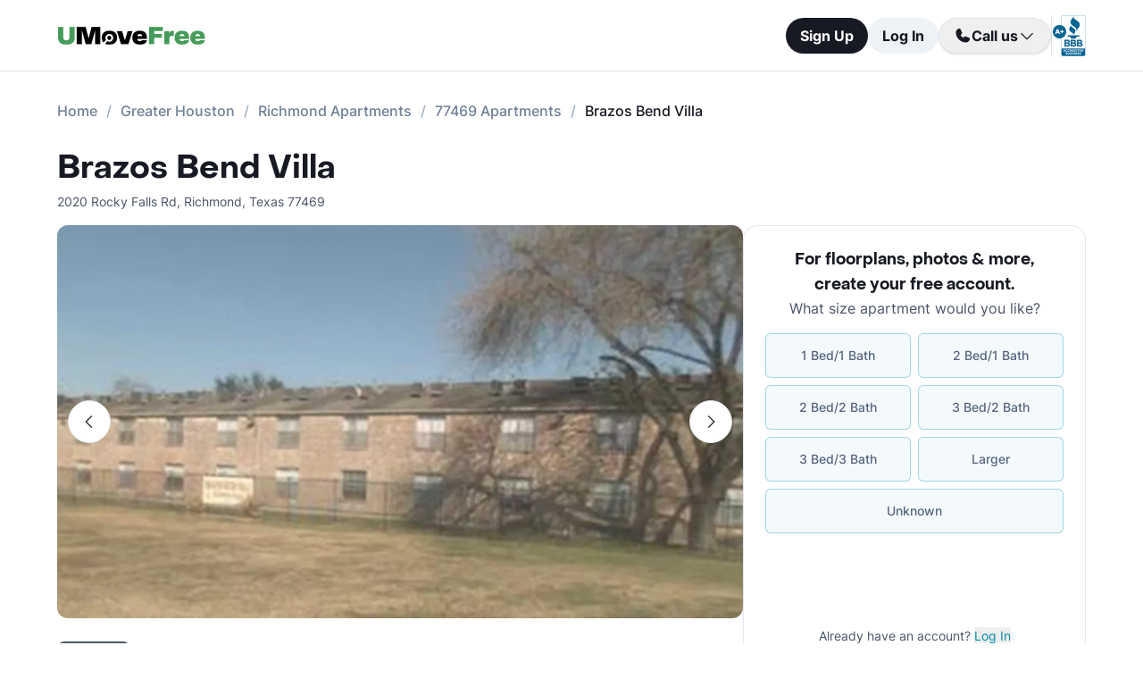

--- FILE ---
content_type: text/html; charset=utf-8
request_url: https://www.umovefree.com/Apartment/brazos-bend-villa-apartments-richmond-tx/
body_size: 14094
content:
<!DOCTYPE html><html lang="en"><head><meta charSet="utf-8"/><meta name="viewport" content="width=device-width"/><meta property="og:locale" content="en_US"/><meta property="og:site_name" content="UMoveFree"/><link rel="shortcut icon" href="/static/favicon.ico"/><link rel="preconnect" href="https://www.googletagmanager.com"/><link rel="dns-prefetch" href="https://www.googletagmanager.com"/><link rel="preconnect" href="https://connect.facebook.net"/><link rel="dns-prefetch" href="https://connect.facebook.net"/><link rel="preconnect" href="https://www.facebook.com"/><link rel="dns-prefetch" href="https://www.facebook.com"/><link rel="preconnect" href="https://www.redditstatic.com"/><link rel="dns-prefetch" href="https://www.redditstatic.com"/><link rel="preconnect" href="https://www.umovefree.com"/><link rel="dns-prefetch" href="https://www.umovefree.com"/><title>Brazos Bend Villa Richmond - View Floorplans, Photos &amp; More</title><meta property="og:title" content="Brazos Bend Villa Richmond - View Floorplans, Photos &amp; More"/><meta property="og:description" content="View Floorplans, Photos, Pricing &amp; More for Brazos Bend Villa Apartments in Richmond, TX. Plus Get a Free Move or Rebate When You Lease."/><meta property="og:url" content="https://www.umovefree.com/Apartment/brazos-bend-villa-apartments-richmond-tx/"/><meta property="og:type" content="website"/><meta property="og:image" content="https://picturescdn.alndata.com/?pid=49e68a21-21ea-4a91-8abe-2d66cbf19e63"/><meta property="og:image:alt" content="Brazos Bend Villa - Richmond, TX - Photo 1 of 1"/><meta property="og:image:width" content="520"/><meta property="og:image:height" content="231"/><link rel="canonical" href="https://www.umovefree.com/Apartment/brazos-bend-villa-apartments-richmond-tx/"/><meta name="description" content="View Floorplans, Photos, Pricing &amp; More for Brazos Bend Villa Apartments in Richmond, TX. Plus Get a Free Move or Rebate When You Lease."/><link rel="preconnect" href="https://picturescdn.alndata.com"/><link rel="dns-prefetch" href="https://picturescdn.alndata.com"/><script type="application/ld+json">{"@context":"https://schema.org","@type":"Product","description":"Residents at Brazos Bend Villa apartment complex in the bustling Houston suburb of Richmond have access to a host of well-appointed community amenities within a peaceful residential neighborhood. Located just east of the Brazos River, it’s only a short drive to the Mamie George Community Center and Richmond City Park. The neighborhood is dotted with schools, grocery stores, and other local shops, providing residents easy access to all of their everyday needs.&lt;br /&gt;&lt;br /&gt;Affordably priced homes at Brazos Bend Villa are available with one-, two-, three-, and four-bedroom floor plans featuring spacious layouts with fully stocked kitchens that include refrigerators and garbage disposals. The units are situated over two stories, and select units feature private outdoor patios and balconies for residents to relax outdoors. Smoke-free options are available in the 120 units, and high-speed internet access is available throughout.&lt;br /&gt;&lt;br /&gt;Residents at Brazos Bend Villa apartment complex are never far from work or play amenities, designed to make life stress-free. The community clubhouse is a great place to relax and socialize, especially while catching up on chores at the on-site laundry facility. Residents with young children can enjoy the community playground, designed to make it easy for children to stay active.","image":["https://picturescdn.alndata.com/?pid=49e68a21-21ea-4a91-8abe-2d66cbf19e63"],"offers":{"@type":"AggregateOffer","priceCurrency":"USD","highPrice":945,"lowPrice":545,"offerCount":4},"name":"Brazos Bend Villa"}</script><script type="application/ld+json">{"@context":"https://schema.org","@type":"BreadcrumbList","itemListElement":[{"@type":"ListItem","position":0,"item":"https://www.umovefree.com/","name":"Home"},{"@type":"ListItem","position":1,"item":"https://www.umovefree.com/Sitemap/city-apartments-greater-houston-tx/","name":"Greater Houston"},{"@type":"ListItem","position":2,"item":"https://www.umovefree.com/City/richmond-apartments-tx/","name":"Richmond Apartments"},{"@type":"ListItem","position":3,"item":"https://www.umovefree.com/Zipcode/77469-apartments/","name":"77469 Apartments"},{"@type":"ListItem","position":4,"name":"Brazos Bend Villa"}]}</script><link rel="preload" as="image" type="image/webp" href="https://picturescdn.alndata.com/?pid=49e68a21-21ea-4a91-8abe-2d66cbf19e63&amp;h=440&amp;qual=80&amp;fmt=webp" media="(max-width: 639px)"/><link rel="preload" as="image" type="image/webp" href="https://picturescdn.alndata.com/?pid=49e68a21-21ea-4a91-8abe-2d66cbf19e63&amp;h=782&amp;qual=80&amp;fmt=webp" media="(min-width: 640px)"/><meta name="next-head-count" content="32"/><script id="google-tag-manager" data-nscript="beforeInteractive">window.dataLayer=window.dataLayer||[];function gtag(){dataLayer.push(arguments);}(function(w,d,s,l,i){w[l]=w[l]||[];w[l].push({'gtm.start':
        new Date().getTime(),event:'gtm.js'});var f=d.getElementsByTagName(s)[0],
        j=d.createElement(s),dl=l!='dataLayer'?'&l='+l:'';j.async=true;j.src=
        'https://www.googletagmanager.com/gtm.js?id='+i+dl;f.parentNode.insertBefore(j,f);
        })(window,document,'script','dataLayer','GTM-WWLKVL');</script><link rel="preload" href="/_next/static/css/b0f7c89190592612.css" as="style"/><link rel="stylesheet" href="/_next/static/css/b0f7c89190592612.css" data-n-g=""/><noscript data-n-css=""></noscript><script defer="" nomodule="" src="/_next/static/chunks/polyfills-42372ed130431b0a.js"></script><script src="/_next/static/chunks/webpack-52a4b65a130aec73.js" defer=""></script><script src="/_next/static/chunks/framework-629ed7689a94c2a5.js" defer=""></script><script src="/_next/static/chunks/main-14b263bbcb312a82.js" defer=""></script><script src="/_next/static/chunks/pages/_app-3dd83fdaecabed9b.js" defer=""></script><script src="/_next/static/chunks/418-e810c0658f042e4d.js" defer=""></script><script src="/_next/static/chunks/286-68bc66dd95dfcdca.js" defer=""></script><script src="/_next/static/chunks/139-7162cec6f65697bc.js" defer=""></script><script src="/_next/static/chunks/832-e6e6f7b602289035.js" defer=""></script><script src="/_next/static/chunks/294-c8b2a517a1e5f582.js" defer=""></script><script src="/_next/static/chunks/482-db5df932d6e67617.js" defer=""></script><script src="/_next/static/chunks/748-3baa928049f5467b.js" defer=""></script><script src="/_next/static/chunks/957-1f6d99d3171cb973.js" defer=""></script><script src="/_next/static/chunks/751-7aa31139ed42c204.js" defer=""></script><script src="/_next/static/chunks/pages/Apartment/%5B...slug%5D-32a742a17f910461.js" defer=""></script><script src="/_next/static/DTymKWWmf0YE8x5HJ4-4U/_buildManifest.js" defer=""></script><script src="/_next/static/DTymKWWmf0YE8x5HJ4-4U/_ssgManifest.js" defer=""></script></head><body><noscript><iframe src="https://www.googletagmanager.com/ns.html?id=GTM-WWLKVL"
            height="0" width="0" style="display:none;visibility:hidden"></iframe></noscript><div id="__next"><div class="flex h-14 w-full items-center justify-center border-b border-solid border-gray-rebrand-border bg-white font-inter antialiased md:h-20"><header class="flex w-full max-w-[1440px] flex-row items-center justify-between px-3 md:px-8 lg:px-16"><a href="/" class="self-center"><img width="100" height="12" src="/static/assets/images/new-logo-color.png" alt="UMoveFree Apartment Locators" class="md:h-[20px] md:w-[167px]"/></a><div class="flex flex-row items-center justify-center gap-2 sm:min-h-[46px]"><button class="h-8 rounded-full bg-gray-rebrand-900 px-4 text-sm font-bold text-white shadow-sm hover:opacity-80 active:opacity-50 md:h-10 md:text-base">Sign Up</button><button class="h-8 min-w-[74px] whitespace-nowrap rounded-full bg-[#EDF2F7] px-4 text-sm font-bold text-gray-rebrand-900 hover:opacity-80 active:opacity-50 md:h-10 md:text-base">Log In</button><div class="flex items-center gap-2"><div class="hidden lg:flex"><div class="relative"><button class="h-10 rounded-full border border-gray-rebrand-border px-4 text-base font-bold text-gray-rebrand-900 shadow hover:bg-[#E2E8F0]"><div class="flex items-center gap-2"><svg width="20" height="20" viewBox="0 0 20 20" fill="none" xmlns="http://www.w3.org/2000/svg"><path fill="#171923" stroke="#171923" stroke-width="0.078125" d="M13.6637 10.8481L13.6644 10.8484L17.3279 12.4107C17.328 12.4107 17.3281 12.4107 17.3282 12.4108C17.5679 12.517 17.7676 12.6968 17.8982 12.9241C18.0289 13.1514 18.0838 13.4144 18.055 13.675C17.9179 14.7204 17.4059 15.6806 16.6142 16.3769C15.8223 17.0734 14.8045 17.4586 13.7499 17.4609C7.56842 17.4608 2.53909 12.4315 2.53906 6.24999C2.5414 5.19545 2.92659 4.17764 3.62302 3.38579C4.31938 2.59402 5.27953 2.08203 6.325 1.94498C6.58557 1.91617 6.84854 1.97107 7.07583 2.10172C7.30316 2.2324 7.48298 2.43209 7.5892 2.67183C7.58923 2.67189 7.58926 2.67195 7.58928 2.67201L9.1594 6.33564C9.15941 6.33564 9.15941 6.33564 9.15941 6.33565C9.2383 6.51985 9.26993 6.72084 9.25143 6.92037C9.23293 7.11991 9.16488 7.31166 9.05347 7.47823L9.05324 7.47857L7.75636 9.46295L7.74417 9.4816L7.75402 9.50159C8.34511 10.7012 9.31907 11.6696 10.522 12.2538L10.5421 12.2636L10.5607 12.2512L12.5216 10.9465L12.5218 10.9464C12.6881 10.8343 12.8802 10.7665 13.08 10.7493C13.2798 10.7321 13.4807 10.7661 13.6637 10.8481Z"></path></svg><span>Call us</span><svg width="20" height="20" viewBox="0 0 20 20" fill="none" xmlns="http://www.w3.org/2000/svg"><path fill="#171923" fill-rule="evenodd" clip-rule="evenodd" d="M3.30806 7.05806C3.55214 6.81398 3.94786 6.81398 4.19194 7.05806L10 12.8661L15.8081 7.05806C16.0521 6.81398 16.4479 6.81398 16.6919 7.05806C16.936 7.30214 16.936 7.69786 16.6919 7.94194L10.4419 14.1919C10.1979 14.436 9.80214 14.436 9.55806 14.1919L3.30806 7.94194C3.06398 7.69786 3.06398 7.30214 3.30806 7.05806Z"></path></svg></div></button><div class="absolute right-0 top-14 z-50 flex min-w-[310px] flex-col rounded-xl border border-gray-rebrand-border bg-white shadow-md hidden"><div class="flex items-center justify-between gap-2 px-4 py-2"><span class="flex flex-col items-start"><div class="text-base font-normal text-black-rebrand">(800) 863-0603</div><div class="text-sm font-normal text-[#6A7175]">Toll Free</div></span><div><svg class="cursor-pointer active:opacity-50" width="20" height="20" viewBox="0 0 20 20" fill="none" xmlns="http://www.w3.org/2000/svg"><path d="M13.125 13.125H16.875V3.125H6.875V6.875" stroke="#171923" stroke-width="1.25" stroke-linecap="round" stroke-linejoin="round"></path><path d="M13.125 6.875H3.125V16.875H13.125V6.875Z" stroke="#171923" stroke-width="1.25" stroke-linecap="round" stroke-linejoin="round"></path></svg></div></div><div class="flex items-center justify-between gap-2 px-4 py-2"><span class="flex flex-col items-start"><div class="text-base font-normal text-black-rebrand">(214) 614-5822</div><div class="text-sm font-normal text-[#6A7175]">Dallas Area</div></span><div><svg class="cursor-pointer active:opacity-50" width="20" height="20" viewBox="0 0 20 20" fill="none" xmlns="http://www.w3.org/2000/svg"><path d="M13.125 13.125H16.875V3.125H6.875V6.875" stroke="#171923" stroke-width="1.25" stroke-linecap="round" stroke-linejoin="round"></path><path d="M13.125 6.875H3.125V16.875H13.125V6.875Z" stroke="#171923" stroke-width="1.25" stroke-linecap="round" stroke-linejoin="round"></path></svg></div></div><div class="flex items-center justify-between gap-2 px-4 py-2"><span class="flex flex-col items-start"><div class="text-base font-normal text-black-rebrand">(512) 717-3282</div><div class="text-sm font-normal text-[#6A7175]">Austin Area</div></span><div><svg class="cursor-pointer active:opacity-50" width="20" height="20" viewBox="0 0 20 20" fill="none" xmlns="http://www.w3.org/2000/svg"><path d="M13.125 13.125H16.875V3.125H6.875V6.875" stroke="#171923" stroke-width="1.25" stroke-linecap="round" stroke-linejoin="round"></path><path d="M13.125 6.875H3.125V16.875H13.125V6.875Z" stroke="#171923" stroke-width="1.25" stroke-linecap="round" stroke-linejoin="round"></path></svg></div></div><div class="flex items-center justify-between gap-2 px-4 py-2"><span class="flex flex-col items-start"><div class="text-base font-normal text-black-rebrand">(713) 589-2352</div><div class="text-sm font-normal text-[#6A7175]">Houston Metro</div></span><div><svg class="cursor-pointer active:opacity-50" width="20" height="20" viewBox="0 0 20 20" fill="none" xmlns="http://www.w3.org/2000/svg"><path d="M13.125 13.125H16.875V3.125H6.875V6.875" stroke="#171923" stroke-width="1.25" stroke-linecap="round" stroke-linejoin="round"></path><path d="M13.125 6.875H3.125V16.875H13.125V6.875Z" stroke="#171923" stroke-width="1.25" stroke-linecap="round" stroke-linejoin="round"></path></svg></div></div><div class="flex items-center justify-between gap-2 px-4 py-2"><span class="flex flex-col items-start"><div class="text-base font-normal text-black-rebrand">(210) 551-0067</div><div class="text-sm font-normal text-[#6A7175]">San Antonio Area</div></span><div><svg class="cursor-pointer active:opacity-50" width="20" height="20" viewBox="0 0 20 20" fill="none" xmlns="http://www.w3.org/2000/svg"><path d="M13.125 13.125H16.875V3.125H6.875V6.875" stroke="#171923" stroke-width="1.25" stroke-linecap="round" stroke-linejoin="round"></path><path d="M13.125 6.875H3.125V16.875H13.125V6.875Z" stroke="#171923" stroke-width="1.25" stroke-linecap="round" stroke-linejoin="round"></path></svg></div></div></div></div></div><div class="hidden w-[1px] self-stretch bg-gray-rebrand-border lg:flex"></div><img width="38" height="46" class="hidden lg:flex" src="/static/assets/images/logo-bbb.png" alt="Better Business Bureau" loading="lazy"/></div></div></header></div><main class="m-auto mt-4 w-full max-w-[1440px] px-4 font-inter text-gray-rebrand-900 antialiased md:mt-8 md:px-8 lg:px-16"><ul class="text-md text-md mb-8 hidden md:block"><li class="inline-block text-[#718096] font-medium after:mx-2.5 after:content-[&#x27;/&#x27;] after:text-[#A0AEC0] last:text-[#171923] last:after:content-[&#x27;&#x27;] hover:text-[#171923]"><a href="https://www.umovefree.com/">Home</a></li><li class="inline-block text-[#718096] font-medium after:mx-2.5 after:content-[&#x27;/&#x27;] after:text-[#A0AEC0] last:text-[#171923] last:after:content-[&#x27;&#x27;] hover:text-[#171923]"><a href="https://www.umovefree.com/Sitemap/city-apartments-greater-houston-tx/">Greater Houston</a></li><li class="inline-block text-[#718096] font-medium after:mx-2.5 after:content-[&#x27;/&#x27;] after:text-[#A0AEC0] last:text-[#171923] last:after:content-[&#x27;&#x27;] hover:text-[#171923]"><a href="https://www.umovefree.com/City/richmond-apartments-tx/">Richmond Apartments</a></li><li class="inline-block text-[#718096] font-medium after:mx-2.5 after:content-[&#x27;/&#x27;] after:text-[#A0AEC0] last:text-[#171923] last:after:content-[&#x27;&#x27;] hover:text-[#171923]"><a href="https://www.umovefree.com/Zipcode/77469-apartments/">77469 Apartments</a></li><li class="inline-block text-[#718096] font-medium after:mx-2.5 after:content-[&#x27;/&#x27;] after:text-[#A0AEC0] last:text-[#171923] last:after:content-[&#x27;&#x27;] hover:text-[#171923]"><span>Brazos Bend Villa</span></li></ul><div class="flex w-full min-w-0 flex-col-reverse sm:flex-row sm:justify-between xl:basis-2/3"><h1 class="flex font-objSans text-2xl font-semibold sm:text-4xl"><a class="cursor-text" href="https://www.umovefree.com/Apartment/brazos-bend-villa-apartments-richmond-tx/">Brazos Bend Villa</a></h1></div><div class="gap mt-0.5 text-sm text-gray-rebrand-600 sm:mt-2"><span>2020 Rocky Falls Rd</span>,<!-- --> <span class="inline-block">Richmond<!-- -->, <span>Texas</span> <span>77469</span></span></div><div class="mb-10 mt-4 flex sm:flex-col lg:flex-row lg:gap-10"><div class="w-full min-w-0 md:basis-2/3"><div class="mb-8 flex w-full flex-col justify-center"><div class="relative z-0 mb-0 w-full self-center md:mb-2.5"><button class="left-3 absolute top-[calc(50%-16px)] z-[1] flex h-8 w-8 items-center justify-center rounded-full border border-gray-rebrand-border bg-white outline-none hover:opacity-80 active:opacity-50 sm:top-[calc(50%-24px)] sm:h-12 sm:w-12" title="Previous photo" id="left-arrow-photo"><svg class="rotate-90" width="20" height="20" viewBox="0 0 20 20" fill="none" xmlns="http://www.w3.org/2000/svg"><path fill="#171923" fill-rule="evenodd" clip-rule="evenodd" d="M3.30806 7.05806C3.55214 6.81398 3.94786 6.81398 4.19194 7.05806L10 12.8661L15.8081 7.05806C16.0521 6.81398 16.4479 6.81398 16.6919 7.05806C16.936 7.30214 16.936 7.69786 16.6919 7.94194L10.4419 14.1919C10.1979 14.436 9.80214 14.436 9.55806 14.1919L3.30806 7.94194C3.06398 7.69786 3.06398 7.30214 3.30806 7.05806Z"></path></svg></button><button class="right-3 absolute top-[calc(50%-16px)] z-[1] flex h-8 w-8 items-center justify-center rounded-full border border-gray-rebrand-border bg-white outline-none hover:opacity-80 active:opacity-50 sm:top-[calc(50%-24px)] sm:h-12 sm:w-12" title="Next photo" id="right-arrow-photo"><svg class="-rotate-90" width="20" height="20" viewBox="0 0 20 20" fill="none" xmlns="http://www.w3.org/2000/svg"><path fill="#171923" fill-rule="evenodd" clip-rule="evenodd" d="M3.30806 7.05806C3.55214 6.81398 3.94786 6.81398 4.19194 7.05806L10 12.8661L15.8081 7.05806C16.0521 6.81398 16.4479 6.81398 16.6919 7.05806C16.936 7.30214 16.936 7.69786 16.6919 7.94194L10.4419 14.1919C10.1979 14.436 9.80214 14.436 9.55806 14.1919L3.30806 7.94194C3.06398 7.69786 3.06398 7.30214 3.30806 7.05806Z"></path></svg></button><picture class="relative block h-[220px] w-full sm:h-[440px]"><source srcSet="https://picturescdn.alndata.com/?pid=49e68a21-21ea-4a91-8abe-2d66cbf19e63&amp;h=440&amp;qual=80&amp;fmt=webp" media="(max-width: 639px)" type="image/webp"/><source srcSet="https://picturescdn.alndata.com/?pid=49e68a21-21ea-4a91-8abe-2d66cbf19e63&amp;h=440&amp;qual=80" media="(max-width: 639px)" type="image/jpeg"/><source srcSet="https://picturescdn.alndata.com/?pid=49e68a21-21ea-4a91-8abe-2d66cbf19e63&amp;h=782&amp;qual=80&amp;fmt=webp" type="image/webp"/><source srcSet="https://picturescdn.alndata.com/?pid=49e68a21-21ea-4a91-8abe-2d66cbf19e63&amp;h=782&amp;qual=80" type="image/jpeg"/><img id="main-photo" height="782" src="https://picturescdn.alndata.com/?pid=49e68a21-21ea-4a91-8abe-2d66cbf19e63&amp;h=782" title="144457 - Brazos Bend Villa Apartments" fetchpriority="high" alt="Brazos Bend Villa - Richmond, TX - Photo 1 of 1" loading="eager" class="h-full w-full object-cover rounded sm:rounded-xl cursor-pointer"/></picture><div class="absolute bottom-[13px] flex w-full justify-center gap-2 sm:hidden"><svg xmlns="http://www.w3.org/2000/svg" width="10" height="10" viewBox="0 0 10 10" fill="none"><circle cx="5" cy="5" r="5" fill="white"></circle></svg><svg class="opacity-50" xmlns="http://www.w3.org/2000/svg" width="10" height="10" viewBox="0 0 10 10" fill="none"><circle cx="5" cy="5" r="5" fill="white"></circle></svg><svg class="opacity-50" xmlns="http://www.w3.org/2000/svg" width="10" height="10" viewBox="0 0 10 10" fill="none"><circle cx="5" cy="5" r="5" fill="white"></circle></svg><svg class="opacity-50" xmlns="http://www.w3.org/2000/svg" width="10" height="10" viewBox="0 0 10 10" fill="none"><circle cx="5" cy="5" r="5" fill="white"></circle></svg><svg class="opacity-50" xmlns="http://www.w3.org/2000/svg" width="10" height="10" viewBox="0 0 10 10" fill="none"><circle cx="5" cy="5" r="5" fill="white"></circle></svg></div></div><div class="flex w-full overflow-x-auto"><div class="flex flex-row gap-2 pt-4"><picture class="relative h-[42px] w-[52px] flex sm:h-[52px] sm:w-[82px] border-2 border-gray-rebrand-600 rounded-lg"><source srcSet="https://picturescdn.alndata.com/?pid=49e68a21-21ea-4a91-8abe-2d66cbf19e63&amp;w=82&amp;h=52&amp;qual=80&amp;fmt=webp" type="image/webp"/><source srcSet="https://picturescdn.alndata.com/?pid=49e68a21-21ea-4a91-8abe-2d66cbf19e63&amp;w=82&amp;h=52&amp;qual=80" type="image/jpeg"/><img width="82" height="52" src="https://picturescdn.alndata.com/?pid=49e68a21-21ea-4a91-8abe-2d66cbf19e63&amp;w=82&amp;h=52" alt="Brazos Bend Villa - Richmond, TX - Photo 1 of 1" loading="lazy" class="h-full w-full object-cover p-[2px] sm:rounded-lg cursor-pointer rounded-lg"/></picture></div></div></div><div class="flex flex-col bg-white text-gray-rebrand-600 md:rounded-2xl my-4 sm:hidden"><div class="flex h-full flex-col rounded-2xl border border-gray-rebrand-border"><div class="mb-4 flex flex-1 flex-col gap-4 px-4 pt-4 md:mb-4 md:px-6 md:pt-6"><div class=""><p class="text-center font-objSans text-lg font-bold text-gray-rebrand-900">For floorplans, photos &amp; more<!-- -->, <span class="whitespace-pre">create your free account<!-- -->.</span></p></div><div class="flex grow flex-col"><div class="text-sm text-red-600 hidden"></div><div class="flex min-h-[350px] grow flex-col"><div class="flex grow flex-col"><div class="flex grow flex-col"><div class="flex grow flex-col"><div class="mb-4 text-center">What size apartment would you like?</div><div class="grid grid-cols-2 gap-2"><button type="button" class="btn-blue last:col-start-1 last:col-end-3 text-[#56657F] hover:border-opacity-[85] hover:text-[#172B4F]"><span>1 Bed/1 Bath</span></button><button type="button" class="btn-blue last:col-start-1 last:col-end-3 text-[#56657F] hover:border-opacity-[85] hover:text-[#172B4F]"><span>2 Bed/1 Bath</span></button><button type="button" class="btn-blue last:col-start-1 last:col-end-3 text-[#56657F] hover:border-opacity-[85] hover:text-[#172B4F]"><span>2 Bed/2 Bath</span></button><button type="button" class="btn-blue last:col-start-1 last:col-end-3 text-[#56657F] hover:border-opacity-[85] hover:text-[#172B4F]"><span>3 Bed/2 Bath</span></button><button type="button" class="btn-blue last:col-start-1 last:col-end-3 text-[#56657F] hover:border-opacity-[85] hover:text-[#172B4F]"><span>3 Bed/3 Bath</span></button><button type="button" class="btn-blue last:col-start-1 last:col-end-3 text-[#56657F] hover:border-opacity-[85] hover:text-[#172B4F]"><span>Larger</span></button><button type="button" class="btn-blue last:col-start-1 last:col-end-3 text-[#56657F] hover:border-opacity-[85] hover:text-[#172B4F]"><span>Unknown</span></button></div></div><div class="relative hidden"><button class="cursor-pointer rounded-full disabled:bg-alfa-black-5 disabled:text-alfa-black-30 disabled:shadow-none text-white font-bold bg-black-rebrand border border-transparent shadow-custom tracking-medium hover:bg-[#44474f] active:border active:border-brand h-12 px-5 py-3 text-base relative mt-4 flex w-full items-center justify-center self-end max-[340px]:text-sm"><span>View Details</span><img class="absolute right-3" alt="" src="/static/assets/svg/arrow-right-white-circle-icon.svg" width="24" height="24" loading="lazy"/></button></div></div></div></div><div class="my-3 text-sm hidden"> <span class="cursor-pointer font-bold text-black underline"></span></div><div class="mt-4 text-center"><span class="text-sm"><span>Already have an account? </span><button class="cursor-pointer text-blue-newDark hover:underline"><span>Log In</span></button></span><div class="hidden"><span class="text-sm"><span>Don&#x27;t have an account? </span><button class="cursor-pointer text-blue-newDark hover:underline"><span>Sign Up</span></button></span><div class="flex flex-col hidden"><span><span class="text-sm">Not you? </span><button class="text-sm font-medium underline"><span>Sign up with a new email.</span></button></span></div></div></div></div></div><div class="rounded-b-2xl bg-white px-4 py-4 text-xs md:bg-[#F6F7F9] md:px-6 md:pb-6"><ul class="flex flex-col gap-1 md:gap-2"><li><img width="16" height="16" src="/static/assets/svg/check-small-circle-icon.svg" alt="" loading="lazy" class="mr-2 inline-block"/>Search over<!-- --> <span id="tooltip-96-texas-apartments" class="border-b border-gray-rebrand-600">96% of Texas Apartments</span></li><li><img width="16" height="16" src="/static/assets/svg/check-small-circle-icon.svg" alt="" loading="lazy" class="mr-2 inline-block"/>Get up to a<!-- --> <span id="tooltip-free-move-rebate" class="border-b border-gray-rebrand-600">Free Move</span> <!-- -->or<!-- --> <span id="tooltip-free-move-rebate" class="border-b border-gray-rebrand-600">$200 Rebate</span></li><li><img width="16" height="16" src="/static/assets/svg/check-small-circle-icon.svg" alt="" loading="lazy" class="mr-2 inline-block"/>We value your<!-- --> <span id="tooltip-privacy" class="border-b border-gray-700">privacy.</span></li></ul><div class="hidden"></div><div class="hidden"></div><div class="hidden"></div></div></div></div><div class="flex w-full cursor-pointer rounded-md bg-[#ECF7F9] px-4 py-3.5 text-[#366771]" id="contact-us-banner"><div class="flex w-full flex-col gap-1 text-sm sm:relative"><div class="flex-between flex-start flex items-center"><img width="24" height="24" src="/static/assets/svg/gift-dark-icon.svg" alt="gift" class="mr-2 inline" loading="lazy"/><p class="w-full items-center font-semibold sm:pr-32">Standard Move/Rebate offer may not apply at this property. Please<!-- --> <span class="font-bold">contact us</span> for details.</p></div><span class="flex justify-end align-middle font-bold text-[#366771] sm:absolute sm:right-0">Learn more<svg class="h-[20px] w-[20px]" fill="currentColor" xmlns="http://www.w3.org/2000/svg"><path fill-rule="evenodd" clip-rule="evenodd" d="M7.05806 3.30806C7.30214 3.06398 7.69786 3.06398 7.94194 3.30806L14.1919 9.55806C14.436 9.80214 14.436 10.1979 14.1919 10.4419L7.94194 16.6919C7.69786 16.936 7.30214 16.936 7.05806 16.6919C6.81398 16.4479 6.81398 16.0521 7.05806 15.8081L12.8661 10L7.05806 4.19194C6.81398 3.94786 6.81398 3.55214 7.05806 3.30806Z"></path></svg></span></div></div><section class="mb-8 mt-6 md:mb-16"><div class="flex justify-between"><h2 class="inline-block font-objSans text-xl font-bold md:text-3xl">Floorplans &amp; Pricing</h2><button class="cursor-pointer items-center justify-center rounded-full disabled:bg-alfa-black-5 disabled:text-alfa-black-30 disabled:shadow-none text-white font-bold bg-black-rebrand border border-transparent shadow-custom tracking-medium hover:bg-[#44474f] active:border active:border-brand min-h-10 px-4 py-2 text-base hidden md:flex"><span class="truncate max-sm:max-w-[90%]">View All</span><img class="absolute right-3 ml-2 sm:static md:h-5 md:w-5" alt="arrow right" src="/static/assets/svg/arrow-right-white-circle-icon.svg" width="24" height="24" loading="lazy"/></button></div><div class="mt-2 sm:mt-4"><ul class="flex flex-nowrap gap-2 overflow-x-auto overflow-y-hidden border-b border-b-gray-60 font-inter"><li class="flex shrink-0 cursor-pointer flex-col rounded text-sm text-gray-rebrand-600 font-bold text-gray-rebrand-900"><span class="flex flex-col px-2 pb-5 pt-4"><h3>All</h3><span class="invisible h-0 font-bold">All</span></span><div class="mb-[-1px] h-[3px] rounded border border-[#4E92A0] bg-[#4E92A0]"></div></li><li class="flex shrink-0 cursor-pointer flex-col rounded text-sm text-gray-rebrand-600"><span class="flex flex-col px-2 pb-5 pt-4"><h3>1 bed</h3><span class="invisible h-0 font-bold">1 bed</span></span></li><li class="flex shrink-0 cursor-pointer flex-col rounded text-sm text-gray-rebrand-600"><span class="flex flex-col px-2 pb-5 pt-4"><h3>2 beds</h3><span class="invisible h-0 font-bold">2 beds</span></span></li><li class="flex shrink-0 cursor-pointer flex-col rounded text-sm text-gray-rebrand-600"><span class="flex flex-col px-2 pb-5 pt-4"><h3>3 beds</h3><span class="invisible h-0 font-bold">3 beds</span></span></li><li class="flex shrink-0 cursor-pointer flex-col rounded text-sm text-gray-rebrand-600"><span class="flex flex-col px-2 pb-5 pt-4"><h3>4 beds</h3><span class="invisible h-0 font-bold">4 beds</span></span></li></ul><table class="w-full table-auto max-sm:hidden"><tbody class="text-base text-gray-rebrand-600"><tr class="cursor-pointer border-b border-dashed border-b-gray-200 hover:bg-gray-10"><td class="h-20 whitespace-normal break-words pl-2 xl:pl-2.5">1/1</td><td class="h-20 pl-2 text-right xl:whitespace-nowrap xl:pl-2.5">548<!-- --> sqft</td><td class="h-20 px-2 text-right xl:whitespace-nowrap xl:px-2.5">Call for Pricing</td><td class="h-20 w-1 pl-2 text-right max-lg:whitespace-nowrap xl:whitespace-nowrap xl:pl-2.5"><button id="check-availability-floor-0" class="inline-flex cursor-pointer items-center justify-center rounded-full font-medium disabled:bg-alfa-black-5 disabled:text-alfa-black-30 disabled:shadow-none text-gray-rebrand-900 bg-white border border-gray-rebrand-border shadow-custom tracking-medium hover:bg-[#E2E8F0] active:text-gray-rebrand-900 active:bg-white active:border-brand min-h-10 px-4 py-2 text-base">Check Availability</button></td></tr><tr class="cursor-pointer border-b border-dashed border-b-gray-200 hover:bg-gray-10"><td class="h-20 whitespace-normal break-words pl-2 xl:pl-2.5">2/1</td><td class="h-20 pl-2 text-right xl:whitespace-nowrap xl:pl-2.5">802<!-- --> sqft</td><td class="h-20 px-2 text-right xl:whitespace-nowrap xl:px-2.5">Call for Pricing</td><td class="h-20 w-1 pl-2 text-right max-lg:whitespace-nowrap xl:whitespace-nowrap xl:pl-2.5"><button id="check-availability-floor-1" class="inline-flex cursor-pointer items-center justify-center rounded-full font-medium disabled:bg-alfa-black-5 disabled:text-alfa-black-30 disabled:shadow-none text-gray-rebrand-900 bg-white border border-gray-rebrand-border shadow-custom tracking-medium hover:bg-[#E2E8F0] active:text-gray-rebrand-900 active:bg-white active:border-brand min-h-10 px-4 py-2 text-base">Check Availability</button></td></tr><tr class="cursor-pointer border-b border-dashed border-b-gray-200 hover:bg-gray-10"><td class="h-20 whitespace-normal break-words pl-2 xl:pl-2.5">3/2</td><td class="h-20 pl-2 text-right xl:whitespace-nowrap xl:pl-2.5">1,023<!-- --> sqft</td><td class="h-20 px-2 text-right xl:whitespace-nowrap xl:px-2.5">Call for Pricing</td><td class="h-20 w-1 pl-2 text-right max-lg:whitespace-nowrap xl:whitespace-nowrap xl:pl-2.5"><button id="check-availability-floor-2" class="inline-flex cursor-pointer items-center justify-center rounded-full font-medium disabled:bg-alfa-black-5 disabled:text-alfa-black-30 disabled:shadow-none text-gray-rebrand-900 bg-white border border-gray-rebrand-border shadow-custom tracking-medium hover:bg-[#E2E8F0] active:text-gray-rebrand-900 active:bg-white active:border-brand min-h-10 px-4 py-2 text-base">Check Availability</button></td></tr><tr class="cursor-pointer border-b border-dashed border-b-gray-200 hover:bg-gray-10"><td class="h-20 whitespace-normal break-words pl-2 xl:pl-2.5">4/2</td><td class="h-20 pl-2 text-right xl:whitespace-nowrap xl:pl-2.5">1,141<!-- --> sqft</td><td class="h-20 px-2 text-right xl:whitespace-nowrap xl:px-2.5">Call for Pricing</td><td class="h-20 w-1 pl-2 text-right max-lg:whitespace-nowrap xl:whitespace-nowrap xl:pl-2.5"><button id="check-availability-floor-3" class="inline-flex cursor-pointer items-center justify-center rounded-full font-medium disabled:bg-alfa-black-5 disabled:text-alfa-black-30 disabled:shadow-none text-gray-rebrand-900 bg-white border border-gray-rebrand-border shadow-custom tracking-medium hover:bg-[#E2E8F0] active:text-gray-rebrand-900 active:bg-white active:border-brand min-h-10 px-4 py-2 text-base">Check Availability</button></td></tr></tbody></table><div class="mt-4 rounded border border-gray-200 sm:hidden"><div class="flex flex-row items-center justify-between border-b border-gray-200 px-4 py-3 last:border-0" id="floor-plan-row-0"><div class="basis-2/3"><div class="flex flex-row"><span class="text-rebrand-900 text-base font-semibold"><span>Call for Pricing</span></span></div><span class="mt-1 flex flex-wrap items-center gap-2 text-sm text-gray-rebrand-600"><span>1/1</span><span>548 sqft</span></span></div><button id="check-availability-0" class="inline-flex cursor-pointer items-center justify-center rounded-full font-medium disabled:bg-alfa-black-5 disabled:text-alfa-black-30 disabled:shadow-none text-blue-newDark tracking-medium !p-0 min-h-10 px-4 py-2 text-base basis-1/3">Check Availability</button></div><div class="flex flex-row items-center justify-between border-b border-gray-200 px-4 py-3 last:border-0" id="floor-plan-row-1"><div class="basis-2/3"><div class="flex flex-row"><span class="text-rebrand-900 text-base font-semibold"><span>Call for Pricing</span></span></div><span class="mt-1 flex flex-wrap items-center gap-2 text-sm text-gray-rebrand-600"><span>2/1</span><span>802 sqft</span></span></div><button id="check-availability-1" class="inline-flex cursor-pointer items-center justify-center rounded-full font-medium disabled:bg-alfa-black-5 disabled:text-alfa-black-30 disabled:shadow-none text-blue-newDark tracking-medium !p-0 min-h-10 px-4 py-2 text-base basis-1/3">Check Availability</button></div><div class="flex flex-row items-center justify-between border-b border-gray-200 px-4 py-3 last:border-0" id="floor-plan-row-2"><div class="basis-2/3"><div class="flex flex-row"><span class="text-rebrand-900 text-base font-semibold"><span>Call for Pricing</span></span></div><span class="mt-1 flex flex-wrap items-center gap-2 text-sm text-gray-rebrand-600"><span>3/2</span><span>1,023 sqft</span></span></div><button id="check-availability-2" class="inline-flex cursor-pointer items-center justify-center rounded-full font-medium disabled:bg-alfa-black-5 disabled:text-alfa-black-30 disabled:shadow-none text-blue-newDark tracking-medium !p-0 min-h-10 px-4 py-2 text-base basis-1/3">Check Availability</button></div><div class="flex flex-row items-center justify-between border-b border-gray-200 px-4 py-3 last:border-0" id="floor-plan-row-3"><div class="basis-2/3"><div class="flex flex-row"><span class="text-rebrand-900 text-base font-semibold"><span>Call for Pricing</span></span></div><span class="mt-1 flex flex-wrap items-center gap-2 text-sm text-gray-rebrand-600"><span>4/2</span><span>1,141 sqft</span></span></div><button id="check-availability-3" class="inline-flex cursor-pointer items-center justify-center rounded-full font-medium disabled:bg-alfa-black-5 disabled:text-alfa-black-30 disabled:shadow-none text-blue-newDark tracking-medium !p-0 min-h-10 px-4 py-2 text-base basis-1/3">Check Availability</button></div></div><div class="mt-4 w-full text-sm text-gray-600"><span><b class="text-brand">*</b> Pricing Disclaimer: <!-- -->The most recent pricing we have available for this property ranged from $545 to $945 per month. This may be outdated, so please call the property to confirm current pricing.</span></div></div><div class="relative mt-4 text-center md:mt-8 md:hidden"><button class="inline-flex cursor-pointer items-center justify-center rounded-full disabled:bg-alfa-black-5 disabled:text-alfa-black-30 disabled:shadow-none text-white bg-black-rebrand border border-transparent shadow-custom tracking-medium hover:bg-[#44474f] active:border active:border-brand h-12 px-5 py-3 text-sm font-bold shadow-sm max-sm:flex max-sm:w-full max-sm:items-center max-sm:justify-center"><span class="truncate max-sm:max-w-[90%]">View All</span><img class="absolute right-3 ml-2 sm:static md:h-5 md:w-5" alt="arrow right" src="/static/assets/svg/arrow-right-white-circle-icon.svg" width="24" height="24" loading="lazy"/></button></div></section><section class="mb-8 md:mb-16"><div class="flex justify-between"><h2 class="inline-block font-objSans text-xl font-bold md:text-3xl">Amenities &amp; Features</h2><button class="cursor-pointer items-center justify-center rounded-full disabled:bg-alfa-black-5 disabled:text-alfa-black-30 disabled:shadow-none text-white font-bold bg-black-rebrand border border-transparent shadow-custom tracking-medium hover:bg-[#44474f] active:border active:border-brand min-h-10 px-4 py-2 text-base hidden md:flex"><span class="truncate max-sm:max-w-[90%]">View All</span><img class="absolute right-3 ml-2 sm:static md:h-5 md:w-5" alt="arrow right" src="/static/assets/svg/arrow-right-white-circle-icon.svg" width="24" height="24" loading="lazy"/></button></div><ul class="mt-1 flex w-full list-none flex-col sm:flex-row sm:flex-wrap md:mt-5"><li class="mt-3 flex items-start sm:basis-1/2 md:basis-1/3"><img width="20" height="20" src="/static/assets/svg/check-icon.svg" alt="check" loading="lazy"/><span class="ml-1.5 text-gray-rebrand-600">Playground</span></li><li class="mt-3 flex items-start sm:basis-1/2 md:basis-1/3"><img width="20" height="20" src="/static/assets/svg/check-icon.svg" alt="check" loading="lazy"/><span class="ml-1.5 text-gray-rebrand-600">Extra Storage</span></li><li class="mt-3 flex items-start sm:basis-1/2 md:basis-1/3"><img width="20" height="20" src="/static/assets/svg/check-icon.svg" alt="check" loading="lazy"/><span class="ml-1.5 text-gray-rebrand-600">Mini Blinds</span></li><li class="mt-3 flex items-start sm:basis-1/2 md:basis-1/3"><img width="20" height="20" src="/static/assets/svg/check-icon.svg" alt="check" loading="lazy"/><span class="ml-1.5 text-gray-rebrand-600">Tenant Electric-City/Utility</span></li><li class="mt-3 flex items-start sm:basis-1/2 md:basis-1/3"><img width="20" height="20" src="/static/assets/svg/check-icon.svg" alt="check" loading="lazy"/><span class="ml-1.5 text-gray-rebrand-600">1 Laundry Room</span></li><li class="mt-3 flex items-start sm:basis-1/2 md:basis-1/3"><img width="20" height="20" src="/static/assets/svg/check-icon.svg" alt="check" loading="lazy"/><span class="ml-1.5 text-gray-rebrand-600">Grill(s)</span></li><li class="mt-3 flex items-start sm:basis-1/2 md:basis-1/3"><img width="20" height="20" src="/static/assets/svg/check-icon.svg" alt="check" loading="lazy"/><span class="ml-1.5 text-gray-rebrand-600">Access Gates (Driving)</span></li><li class="mt-3 flex items-start sm:basis-1/2 md:basis-1/3"><img width="20" height="20" src="/static/assets/svg/check-icon.svg" alt="check" loading="lazy"/><span class="ml-1.5 text-gray-rebrand-600">Patio/Balcony*</span></li><li class="mt-3 flex items-start sm:basis-1/2 md:basis-1/3"><img width="20" height="20" src="/static/assets/svg/check-icon.svg" alt="check" loading="lazy"/><span class="ml-1.5 text-gray-rebrand-600">Clubroom</span></li><li class="mt-3 flex items-start sm:basis-1/2 md:basis-1/3"><img width="20" height="20" src="/static/assets/svg/check-icon.svg" alt="check" loading="lazy"/><span class="ml-1.5 text-gray-rebrand-600">Views: COURTYARD/POOL</span></li><li class="mt-3 flex items-start sm:basis-1/2 md:basis-1/3"><img width="20" height="20" src="/static/assets/svg/check-icon.svg" alt="check" loading="lazy"/><span class="ml-1.5 text-gray-rebrand-600">Air Conditioning Notes: CENTRAL</span></li><li class="mt-3 flex items-start sm:basis-1/2 md:basis-1/3" id="amenities-features-view-more"><img width="20" height="20" src="/static/assets/svg/check-icon.svg" alt="check" loading="lazy"/><span class="ml-1.5 cursor-pointer font-medium text-orange hover:underline">View More...</span></li></ul><div class="relative mt-4 text-center md:mt-8 md:hidden"><button class="inline-flex cursor-pointer items-center justify-center rounded-full disabled:bg-alfa-black-5 disabled:text-alfa-black-30 disabled:shadow-none text-white bg-black-rebrand border border-transparent shadow-custom tracking-medium hover:bg-[#44474f] active:border active:border-brand h-12 px-5 py-3 text-sm font-bold shadow-sm max-sm:flex max-sm:w-full max-sm:items-center max-sm:justify-center"><span class="truncate max-sm:max-w-[90%]">View All</span><img class="absolute right-3 ml-2 sm:static md:h-5 md:w-5" alt="arrow right" src="/static/assets/svg/arrow-right-white-circle-icon.svg" width="24" height="24" loading="lazy"/></button></div></section><section class="mb-8 md:mb-16"><div class="flex justify-between"><p class="inline-block font-objSans text-xl font-bold md:text-3xl">Property Details</p><button class="cursor-pointer items-center justify-center rounded-full disabled:bg-alfa-black-5 disabled:text-alfa-black-30 disabled:shadow-none text-white font-bold bg-black-rebrand border border-transparent shadow-custom tracking-medium hover:bg-[#44474f] active:border active:border-brand min-h-10 px-4 py-2 text-base hidden md:flex"><span class="truncate max-sm:max-w-[90%]">View All</span><img class="absolute right-3 ml-2 sm:static md:h-5 md:w-5" alt="arrow right" src="/static/assets/svg/arrow-right-white-circle-icon.svg" width="24" height="24" loading="lazy"/></button></div><div class="mt-4 grid gap-3 sm:mt-6 sm:gap-5"><div class="overflow-hidden rounded-lg border border-gray-rebrand-border sm:rounded-2xl"><div class="flex justify-between rounded-lg bg-white-rebrand p-3 text-lg font-semibold sm:rounded-t-2xl md:p-4" id="pet-policies"><div class="flex items-center"><img width="24" height="24" src="/static/assets/svg/pet-policy-icon.svg" alt="" class="mr-2" loading="lazy"/><h2 class="text-lg text-gray-rebrand-900">Pet Policies</h2></div><div class="block md:hidden"><svg class="h-6 w-6 text-gray-900" fill="none" xmlns="http://www.w3.org/2000/svg"><path d="M4.5 15L12 7.5L19.5 15" stroke="currentColor" stroke-width="1.5" stroke-linecap="round" stroke-linejoin="round"></path></svg></div></div><div class="grid transition-[grid-template-rows] duration-500 grid-rows-[1fr]"><div class="overflow-hidden"><div class="flex flex-col gap-2 border-t border-gray-rebrand-border p-4"><div class="flex justify-between gap-2"><span class="flex shrink-0 text-gray-rebrand-600">Pet Allowed</span><span class="text-right text-gray-rebrand-900">No Pets</span></div><div class="cursor-pointer font-medium text-orange hover:underline"><span id="pet-policies-view-more">View More...</span></div></div></div></div></div><div class="overflow-hidden rounded-lg border border-gray-rebrand-border sm:rounded-2xl"><div class="flex justify-between rounded-lg bg-white-rebrand p-3 text-lg font-semibold sm:rounded-t-2xl md:p-4" id="school-information"><div class="flex items-center"><img width="24" height="24" src="/static/assets/svg/school-icon.svg" alt="" class="mr-2" loading="lazy"/><h2 class="text-lg text-gray-rebrand-900">School Information</h2></div><div class="block md:hidden"><svg class="h-6 w-6 text-gray-900" fill="none" xmlns="http://www.w3.org/2000/svg"><path d="M4.5 15L12 7.5L19.5 15" stroke="currentColor" stroke-width="1.5" stroke-linecap="round" stroke-linejoin="round"></path></svg></div></div><div class="grid transition-[grid-template-rows] duration-500 grid-rows-[1fr]"><div class="overflow-hidden"><div class="flex flex-col gap-2 border-t border-gray-rebrand-border p-4"><div class="flex justify-between gap-2"><span class="flex shrink-0 text-gray-rebrand-600">District</span><span class="text-right text-gray-rebrand-900">Lamar CISD</span></div><div class="flex justify-between gap-2"><span class="flex shrink-0 text-gray-rebrand-600">Elementary</span><span class="text-right text-gray-rebrand-900">T L Pink El</span></div><div class="flex justify-between gap-2"><span class="flex shrink-0 text-gray-rebrand-600">Middle</span><span class="text-right text-gray-rebrand-900">Wessendorff</span></div><div class="flex justify-between gap-2"><span class="flex shrink-0 text-gray-rebrand-600">High</span><span class="text-right text-gray-rebrand-900">Lamar Cons H S</span></div><div class="cursor-pointer font-medium text-orange hover:underline"><span id="school-information-view-more">View More...</span></div></div></div></div></div><div class="overflow-hidden rounded-lg border border-gray-rebrand-border sm:rounded-2xl"><div class="flex justify-between rounded-lg bg-white-rebrand p-3 text-lg font-semibold sm:rounded-t-2xl md:p-4" id="other-information"><div class="flex items-center"><img width="24" height="24" src="/static/assets/svg/other-icon.svg" alt="" class="mr-2" loading="lazy"/><h2 class="text-lg text-gray-rebrand-900">Other Information</h2></div><div class="block md:hidden"><svg class="h-6 w-6 text-gray-900" fill="none" xmlns="http://www.w3.org/2000/svg"><path d="M4.5 15L12 7.5L19.5 15" stroke="currentColor" stroke-width="1.5" stroke-linecap="round" stroke-linejoin="round"></path></svg></div></div><div class="grid transition-[grid-template-rows] duration-500 grid-rows-[1fr]"><div class="overflow-hidden"><div class="flex flex-col gap-2 border-t border-gray-rebrand-border p-4"><div class="flex justify-between gap-2"><span class="flex shrink-0 text-gray-rebrand-600">Sub market</span><span class="text-right text-gray-rebrand-900">Richmond - Rosenberg - Fort Bend County</span></div><div class="flex justify-between gap-2"><span class="flex shrink-0 text-gray-rebrand-600">Stories</span><span class="text-right text-gray-rebrand-900">2</span></div><div class="flex justify-between gap-2"><span class="flex shrink-0 text-gray-rebrand-600">County</span><span class="text-right text-gray-rebrand-900">Fort Bend</span></div><div class="flex justify-between gap-2"><span class="flex shrink-0 text-gray-rebrand-600">Units</span><span class="text-right text-gray-rebrand-900">120</span></div><div class="flex justify-between gap-2"><span class="flex shrink-0 text-gray-rebrand-600">Hours</span><span class="text-right text-gray-rebrand-900">MF 8-5</span></div><div class="flex justify-between gap-2"><span class="flex shrink-0 text-gray-rebrand-600">Lease Terms</span><span class="text-right text-gray-rebrand-900">MoToMo</span></div><div class="flex justify-between gap-2"><span class="flex shrink-0 text-gray-rebrand-600">Short Term Leases</span><span class="text-right text-gray-rebrand-900">Available</span></div><div class="flex justify-between gap-2"><span class="flex shrink-0 text-gray-rebrand-600">Income Restricted</span><span class="text-right text-gray-rebrand-900"></span></div><div class="flex justify-between gap-2"><span class="flex shrink-0 text-gray-rebrand-600">Section 8</span><span class="text-right text-gray-rebrand-900"></span></div><div class="flex justify-between gap-2"><span class="flex shrink-0 text-gray-rebrand-600">Occupancy</span><span class="text-right text-gray-rebrand-900">100%</span></div><div class="flex justify-between gap-2"><span class="flex shrink-0 text-gray-rebrand-600">Management</span><span class="text-right text-gray-rebrand-900">Multifamily Mission Ministries</span></div><div class="flex justify-between gap-2"><span class="flex shrink-0 text-gray-rebrand-600">Year Built</span><span class="text-right text-gray-rebrand-900">1971</span></div><div class="cursor-pointer font-medium text-orange hover:underline"><span id="other-information-view-more">View More...</span></div></div></div></div></div></div><div class="relative mt-4 text-center md:mt-8 md:hidden"><button class="inline-flex cursor-pointer items-center justify-center rounded-full disabled:bg-alfa-black-5 disabled:text-alfa-black-30 disabled:shadow-none text-white bg-black-rebrand border border-transparent shadow-custom tracking-medium hover:bg-[#44474f] active:border active:border-brand h-12 px-5 py-3 text-sm font-bold shadow-sm max-sm:flex max-sm:w-full max-sm:items-center max-sm:justify-center"><span class="truncate max-sm:max-w-[90%]">View All</span><img class="absolute right-3 ml-2 sm:static md:h-5 md:w-5" alt="arrow right" src="/static/assets/svg/arrow-right-white-circle-icon.svg" width="24" height="24" loading="lazy"/></button></div></section><section class="mb-8 md:mb-16"><div class="flex justify-between"><h2 class="inline-block font-objSans text-xl font-bold md:text-3xl">Map</h2></div><div class="pt-2"><p class="break-words tracking-medium">From 1st Street and Avenue H, Rosenberg, Texas, drive east on Avenue H toward 2nd Street. Continue onto Jackson Street. Make a left turn onto Collins Road/FM 3155 RoadContinue to follow Collins Road. Make a left turn onto Rocky Falls Road. Brazos Bend Villa Apartments will be on the right.</p><span id="map-read-more" class="cursor-pointer font-medium text-orange hover:underline">Read more...</span></div><div class="flex h-[300px] w-full bg-transparent pt-4"></div><div class="relative mt-4 text-center md:mt-8"><button class="inline-flex cursor-pointer items-center justify-center rounded-full disabled:bg-alfa-black-5 disabled:text-alfa-black-30 disabled:shadow-none text-white bg-black-rebrand border border-transparent shadow-custom tracking-medium hover:bg-[#44474f] active:border active:border-brand h-12 px-5 py-3 text-sm font-bold shadow-sm max-sm:flex max-sm:w-full max-sm:items-center max-sm:justify-center"><span class="truncate max-sm:max-w-[90%]">View Interactive Map</span><img class="absolute right-3 ml-2 sm:static md:h-5 md:w-5" alt="arrow right" src="/static/assets/svg/arrow-right-white-circle-icon.svg" width="24" height="24" loading="lazy"/></button></div></section><section class="mb-8 md:mb-16"><div class="flex justify-between"><h2 class="inline-block font-objSans text-xl font-bold md:text-3xl">About Brazos Bend Villa</h2></div><div class="mt-2.5 md:mt-4"><p class="break-words tracking-medium">Residents at Brazos Bend Villa apartment complex in the bustling Houston suburb of Richmond have access to a host of well-appointed community amenities within a peaceful residential neighborhood. Located just east of the Brazos River, it’s only a short drive to the Mamie George Community Center and Richmond City Park. The neighborhood is dotted with schools, grocery stores, and other local shops, providing residents easy access to all of their everyday needs.<br /><br />Affordably priced homes at Brazos Bend Villa are available with one-, two-, three-, and four-bedroom floor plans featuring spacious layouts with fully stocked kitchens that include refrigerators and garbage disposals. The units are situated over two stories, and select units feature private outdoor patios and balconies for residents to relax outdoors. Smoke-free options are available in the 120 units, and high-speed internet access is available throughout.<br /><br />Residents at Brazos Bend Villa apartment complex are never far from work or play amenities, designed to make life stress-free. The community clubhouse is a great place to relax and socialize, especially while catching up on chores at the on-site laundry facility. Residents with young children can enjoy the community playground, designed to make it easy for children to stay active.</p><span id="about-read-more" class="cursor-pointer font-medium text-orange hover:underline">Read more...</span></div></section></div><div class="flex flex-col bg-white text-gray-rebrand-600 md:rounded-2xl sticky top-2.5 hidden w-full self-start sm:basis-1 md:flex md:shrink-0 md:grow md:basis-[360px]"><div class="flex h-full flex-col rounded-2xl border border-gray-rebrand-border"><div class="mb-4 flex flex-1 flex-col gap-4 px-4 pt-4 md:mb-4 md:px-6 md:pt-6"><div class=""><p class="text-center font-objSans text-lg font-bold text-gray-rebrand-900">For floorplans, photos &amp; more<!-- -->, <span class="whitespace-pre">create your free account<!-- -->.</span></p></div><div class="flex grow flex-col"><div class="text-sm text-red-600 hidden"></div><div class="flex min-h-[350px] grow flex-col"><div class="flex grow flex-col"><div class="flex grow flex-col"><div class="flex grow flex-col"><div class="mb-4 text-center">What size apartment would you like?</div><div class="grid grid-cols-2 gap-2"><button type="button" class="btn-blue last:col-start-1 last:col-end-3 text-[#56657F] hover:border-opacity-[85] hover:text-[#172B4F]"><span>1 Bed/1 Bath</span></button><button type="button" class="btn-blue last:col-start-1 last:col-end-3 text-[#56657F] hover:border-opacity-[85] hover:text-[#172B4F]"><span>2 Bed/1 Bath</span></button><button type="button" class="btn-blue last:col-start-1 last:col-end-3 text-[#56657F] hover:border-opacity-[85] hover:text-[#172B4F]"><span>2 Bed/2 Bath</span></button><button type="button" class="btn-blue last:col-start-1 last:col-end-3 text-[#56657F] hover:border-opacity-[85] hover:text-[#172B4F]"><span>3 Bed/2 Bath</span></button><button type="button" class="btn-blue last:col-start-1 last:col-end-3 text-[#56657F] hover:border-opacity-[85] hover:text-[#172B4F]"><span>3 Bed/3 Bath</span></button><button type="button" class="btn-blue last:col-start-1 last:col-end-3 text-[#56657F] hover:border-opacity-[85] hover:text-[#172B4F]"><span>Larger</span></button><button type="button" class="btn-blue last:col-start-1 last:col-end-3 text-[#56657F] hover:border-opacity-[85] hover:text-[#172B4F]"><span>Unknown</span></button></div></div><div class="relative hidden"><button class="cursor-pointer rounded-full disabled:bg-alfa-black-5 disabled:text-alfa-black-30 disabled:shadow-none text-white font-bold bg-black-rebrand border border-transparent shadow-custom tracking-medium hover:bg-[#44474f] active:border active:border-brand h-12 px-5 py-3 text-base relative mt-4 flex w-full items-center justify-center self-end max-[340px]:text-sm"><span>View Details</span><img class="absolute right-3" alt="" src="/static/assets/svg/arrow-right-white-circle-icon.svg" width="24" height="24" loading="lazy"/></button></div></div></div></div><div class="my-3 text-sm hidden"> <span class="cursor-pointer font-bold text-black underline"></span></div><div class="mt-4 text-center"><span class="text-sm"><span>Already have an account? </span><button class="cursor-pointer text-blue-newDark hover:underline"><span>Log In</span></button></span><div class="hidden"><span class="text-sm"><span>Don&#x27;t have an account? </span><button class="cursor-pointer text-blue-newDark hover:underline"><span>Sign Up</span></button></span><div class="flex flex-col hidden"><span><span class="text-sm">Not you? </span><button class="text-sm font-medium underline"><span>Sign up with a new email.</span></button></span></div></div></div></div></div><div class="rounded-b-2xl bg-white px-4 py-4 text-xs md:bg-[#F6F7F9] md:px-6 md:pb-6"><ul class="flex flex-col gap-1 md:gap-2"><li><img width="16" height="16" src="/static/assets/svg/check-small-circle-icon.svg" alt="" loading="lazy" class="mr-2 inline-block"/>Search over<!-- --> <span id="tooltip-96-texas-apartments" class="border-b border-gray-rebrand-600">96% of Texas Apartments</span></li><li><img width="16" height="16" src="/static/assets/svg/check-small-circle-icon.svg" alt="" loading="lazy" class="mr-2 inline-block"/>Get up to a<!-- --> <span id="tooltip-free-move-rebate" class="border-b border-gray-rebrand-600">Free Move</span> <!-- -->or<!-- --> <span id="tooltip-free-move-rebate" class="border-b border-gray-rebrand-600">$200 Rebate</span></li><li><img width="16" height="16" src="/static/assets/svg/check-small-circle-icon.svg" alt="" loading="lazy" class="mr-2 inline-block"/>We value your<!-- --> <span id="tooltip-privacy" class="border-b border-gray-700">privacy.</span></li></ul><div class="hidden"></div><div class="hidden"></div><div class="hidden"></div></div></div></div></div><div class="fixed bottom-0 left-0 z-10 flex w-full items-center justify-center gap-4 border-t border-t-gray-50 bg-white px-5 py-3.5 shadow-md md:hidden"><button class="inline-flex cursor-pointer items-center justify-center rounded-full disabled:bg-alfa-black-5 disabled:text-alfa-black-30 disabled:shadow-none text-gray-rebrand-900 bg-white border border-gray-rebrand-border shadow-custom tracking-medium hover:bg-[#E2E8F0] active:text-gray-rebrand-900 active:bg-white active:border-brand min-h-10 px-4 py-3 font-inter text-base font-semibold">Contact Us</button><button class="cursor-pointer rounded-full disabled:bg-alfa-black-5 disabled:text-alfa-black-30 disabled:shadow-none text-white bg-black-rebrand border border-transparent shadow-custom tracking-medium hover:bg-[#44474f] active:border active:border-brand min-h-10 flex w-[180px] flex-shrink-0 flex-col items-center justify-center px-4 py-3 font-inter text-base font-semibold">Check Availability</button></div></main><div class="flex w-full bg-[#F6F7F9] font-inter antialiased"><div class="m-auto my-10 w-full max-w-[1440px] px-4 md:my-20 md:px-8 lg:px-16"><section class=""><div class="flex justify-between"><h2 class="inline-block font-objSans font-bold text-[#2A343A] text-lg leading-[26px] md:text-3xl">Apartments Near Brazos Bend Villa Richmond, TX</h2></div><div class="mt-4 grid grid-cols-1 gap-x-6 gap-y-6 sm:grid-cols-2 md:mt-8 lg:grid-cols-[repeat(4,auto)]"><section class="last:border-b-0 max-sm:border-b max-sm:pb-6"><div class="flex justify-between"><h3 class="inline-block font-bold font-inter text-base md:text-xl md:leading-[24px]">Nearby Apartments</h3></div><div class="mt-4 flex flex-col gap-4 md:mt-6"><div class="mt-4 flex flex-col gap-4 md:mt-6"><a title="Grand Villa" href="https://www.umovefree.com/Apartment/grand-villa-apartments-richmond-tx/" class="link-black text-sm md:text-base"><span>Grand Villa</span><span class="text-[#91939D]"> — <!-- -->0.24 Miles</span></a><a title="Richmond House" href="https://www.umovefree.com/Apartment/richmond-house-apartments-richmond-tx/" class="link-black text-sm md:text-base"><span>Richmond House</span><span class="text-[#91939D]"> — <!-- -->0.77 Miles</span></a><a title="Westwood Village" href="https://www.umovefree.com/Apartment/westwood-village-apartments-rosenberg-tx/" class="link-black text-sm md:text-base"><span>Westwood Village</span><span class="text-[#91939D]"> — <!-- -->0.92 Miles</span></a><a title="Briarstone" href="https://www.umovefree.com/Apartment/briarstone-apartments-rosenberg-tx/" class="link-black text-sm md:text-base"><span>Briarstone</span><span class="text-[#91939D]"> — <!-- -->1.38 Miles</span></a><a title="Brittany Square" href="https://www.umovefree.com/Apartment/brittany-square-apartments-rosenberg-tx/" class="link-black text-sm md:text-base"><span>Brittany Square</span><span class="text-[#91939D]"> — <!-- -->1.46 Miles</span></a><a title="Victoria Garden" href="https://www.umovefree.com/Apartment/victoria-garden-apartments-rosenberg-tx/" class="link-black text-sm md:text-base"><span>Victoria Garden</span><span class="text-[#91939D]"> — <!-- -->1.46 Miles</span></a><a title="Alleia Long Meadow Farms" href="https://www.umovefree.com/Apartment/alleia-long-meadow-farms-apartments-richmond-tx/" class="link-black text-sm md:text-base"><span>Alleia Long Meadow Farms</span><span class="text-[#91939D]"> — <!-- -->1.61 Miles</span></a><a title="Mustang Crossing" href="https://www.umovefree.com/Apartment/mustang-crossing-apartments-richmond-tx/" class="link-black text-sm md:text-base"><span>Mustang Crossing</span><span class="text-[#91939D]"> — <!-- -->1.73 Miles</span></a><a title="Falcon Pointe" href="https://www.umovefree.com/Apartment/falcon-pointe-apartments-rosenberg-tx/" class="link-black text-sm md:text-base"><span>Falcon Pointe</span><span class="text-[#91939D]"> — <!-- -->1.74 Miles</span></a><a title="Town and Country Richmond" href="https://www.umovefree.com/Apartment/town-and-country-richmond-apartments-richmond-tx/" class="link-black text-sm md:text-base"><span>Town and Country Richmond</span><span class="text-[#91939D]"> — <!-- -->1.76 Miles</span></a></div></div></section><section class="last:border-b-0 max-sm:border-b max-sm:pb-6"><div class="flex justify-between"><h3 class="inline-block font-bold font-inter text-base md:text-xl md:leading-[24px]">Nearby Neighborhoods</h3></div><div class="mt-4 flex flex-col gap-4 md:mt-6"><div class="mt-4 flex flex-col gap-4 md:mt-6"><a title="Fort Bend" href="https://www.umovefree.com/Neighborhood/fort-bend-apartments-sugar-land-tx/" class="link-black text-sm md:text-base"><span>Fort Bend</span></a><a title="Mission Bend" href="https://www.umovefree.com/Neighborhood/mission-bend-apartments-houston-tx/" class="link-black text-sm md:text-base"><span>Mission Bend</span></a><a title="Cinco Ranch" href="https://www.umovefree.com/Neighborhood/cinco-ranch-apartments-katy-tx/" class="link-black text-sm md:text-base"><span>Cinco Ranch</span></a><a title="West Oaks" href="https://www.umovefree.com/Neighborhood/west-oaks-apartments-houston-tx/" class="link-black text-sm md:text-base"><span>West Oaks</span></a><a title="Eldridge" href="https://www.umovefree.com/Neighborhood/eldridge-apartments-houston-tx/" class="link-black text-sm md:text-base"><span>Eldridge</span></a></div></div></section><section class="last:border-b-0 max-sm:border-b max-sm:pb-6"><div class="flex justify-between"><h3 class="inline-block font-bold font-inter text-base md:text-xl md:leading-[24px]">Nearby Cities</h3></div><div class="mt-4 flex flex-col gap-4 md:mt-6"><div class="mt-4 flex flex-col gap-4 md:mt-6"><a title="Richmond" href="https://www.umovefree.com/City/richmond-apartments-tx/" class="link-black text-sm md:text-base"><span>Richmond</span><span class="text-[#91939D]"> — <!-- -->Current City</span></a><a title="Rosenberg" href="https://www.umovefree.com/City/rosenberg-apartments-tx/" class="link-black text-sm md:text-base"><span>Rosenberg</span><span class="text-[#91939D]"> — <!-- -->3.87 Miles</span></a><a title="Sugar Land" href="https://www.umovefree.com/City/sugar-land-apartments-tx/" class="link-black text-sm md:text-base"><span>Sugar Land</span><span class="text-[#91939D]"> — <!-- -->9.03 Miles</span></a><a title="Fulshear" href="https://www.umovefree.com/City/fulshear-apartments-tx/" class="link-black text-sm md:text-base"><span>Fulshear</span><span class="text-[#91939D]"> — <!-- -->9.6 Miles</span></a><a title="Stafford" href="https://www.umovefree.com/City/stafford-apartments-tx/" class="link-black text-sm md:text-base"><span>Stafford</span><span class="text-[#91939D]"> — <!-- -->13.1 Miles</span></a><a title="Katy" href="https://www.umovefree.com/City/katy-apartments-tx/" class="link-black text-sm md:text-base"><span>Katy</span><span class="text-[#91939D]"> — <!-- -->14.47 Miles</span></a></div></div></section><section class="last:border-b-0 max-sm:border-b max-sm:pb-6"><div class="flex justify-between"><h3 class="inline-block font-bold font-inter text-base md:text-xl md:leading-[24px]">Nearby Zip Codes</h3></div><div class="mt-4 flex flex-col gap-4 md:mt-6"><div class="mt-4 flex flex-col gap-4 md:mt-6"><a title="77469" href="https://www.umovefree.com/Zipcode/77469-apartments/" class="link-black text-sm md:text-base"><span>77469</span></a><a title="77406" href="https://www.umovefree.com/Zipcode/77406-apartments/" class="link-black text-sm md:text-base"><span>77406</span></a><a title="77471" href="https://www.umovefree.com/Zipcode/77471-apartments/" class="link-black text-sm md:text-base"><span>77471</span></a><a title="77407" href="https://www.umovefree.com/Zipcode/77407-apartments/" class="link-black text-sm md:text-base"><span>77407</span></a><a title="77498" href="https://www.umovefree.com/Zipcode/77498-apartments/" class="link-black text-sm md:text-base"><span>77498</span></a><a title="77479" href="https://www.umovefree.com/Zipcode/77479-apartments/" class="link-black text-sm md:text-base"><span>77479</span></a></div></div></section></div></section><section class="mt-6 md:mt-10"><div class="flex justify-between"><h2 class="inline-block font-objSans font-bold text-[#2A343A] text-lg leading-[26px] md:text-3xl">Related Searches</h2></div><div class="mt-4 grid grid-cols-1 gap-x-6 gap-y-6 sm:grid-cols-2 md:mt-8 lg:grid-cols-[repeat(4,auto)]"><section class="last:border-b-0 max-sm:border-b max-sm:pb-6"><div class="flex justify-between"><h3 class="inline-block font-bold font-inter text-base md:text-xl md:leading-[24px]">Bedrooms</h3></div><div class="mt-4 flex flex-col gap-4 md:mt-6"><a title="Richmond 1 Bedroom Apartments" href="https://www.umovefree.com/City/richmond-apartments-tx/1-bedrooms/" class="link-black text-sm md:text-base"><span>Richmond 1 Bedroom Apartments</span></a><a title="Richmond 2 Bedroom Apartments" href="https://www.umovefree.com/City/richmond-apartments-tx/2-bedrooms/" class="link-black text-sm md:text-base"><span>Richmond 2 Bedroom Apartments</span></a><a title="Richmond 3 Bedroom Apartments" href="https://www.umovefree.com/City/richmond-apartments-tx/3-bedrooms/" class="link-black text-sm md:text-base"><span>Richmond 3 Bedroom Apartments</span></a></div></section></div></section></div></div><footer class="flex w-full flex-col items-center justify-center bg-gray-800 font-inter antialiased"><div class="relative flex w-full max-w-[1440px] flex-wrap justify-between gap-10 px-4 pt-6 sm:flex-row sm:pt-10 md:px-8 md:pt-16 lg:px-16 lg:pt-32"><div class="flex w-full flex-col gap-6 sm:w-[340px]"><div class="flex items-center gap-6 sm:justify-between"><a href="/" title="UMoveFree Apartment Locators"><img width="100" height="12" src="/static/assets/images/new-logo-white.png" alt="UMoveFree Apartment Locators" class="sm:h-6 sm:w-[200px]" loading="lazy"/></a><a href="/fair-housing" title="Equal Housing Opportunity" target="_blank" rel="noopener"><img width="110" height="32" src="/static/assets/images/equalhousing-white.png" loading="lazy" alt="Equal Housing Opportunity"/></a></div><p class="font-inter text-sm text-gray-rebrand-300">Finding your next apartment can be fast, free and rewarding with UMoveFree. Complete the quick search form above and start viewing thousands of Texas apartments now!</p><a href="/contact" class="flex h-12 w-full items-center justify-center rounded-full bg-white font-inter text-base font-bold text-black-rebrand hover:opacity-80 sm:w-[140px]">Contact us</a><div class="h-[1px] w-full bg-gray-50 sm:hidden"></div></div><div class="flex flex-col flex-wrap gap-6 sm:flex-row md:gap-10"><div class="flex min-w-[220px] flex-col gap-2 text-base text-gray-rebrand-300 sm:gap-4"><p class="mb-2 text-xl font-semibold text-white sm:mb-4">Let Us Help You</p><a href="/howitworks">How it Works</a><a href="/faq">Frequently Asked Questions</a><a href="/rebate">Rebate Information</a><a href="/free-move">Free Move Information</a><a href="/schedule/">Schedule Move/Rebate</a><a href="/blog">Blog</a><a href="/property-relations">Property Relations</a><a href="/contact">Contact Us</a></div><div class="flex min-w-[180px] flex-col gap-2 text-base text-gray-rebrand-300 sm:gap-4"><p class="mb-2 text-xl font-semibold text-white sm:mb-4">Our Company</p><a href="/">Texas Apartments</a><a href="/about">About Us</a><a href="/careers">Careers</a><a href="/reviews">UMoveFree Reviews</a><a href="/terms">Terms of Service</a><a href="/privacy">Privacy</a><a href="/sitemap">Sitemap</a><a href="https://www.bbb.org/us/tx/irving/profile/apartment-rental-service/umovefree-0875-90001809" target="_blank" rel="noopener noreferrer">BBB Accredited</a></div><div class="flex min-w-[160px] flex-col"><p class="mb-6 text-xl font-semibold text-white">Follow Us</p><div class="flex gap-6"><a href="https://www.facebook.com/umovefree" target="_blank" rel="noopener noreferrer"><img src="/static/assets/svg/facebook-icon.svg" alt="Facebook icon" width="32" height="32" loading="lazy"/></a><a href="https://www.twitter.com/umovefree" target="_blank" rel="noopener noreferrer"><img src="/static/assets/svg/twitter-icon.svg" alt="Twitter icon" width="32" height="32" loading="lazy"/></a><a href="https://www.instagram.com/umovefree/" target="_blank" rel="noopener noreferrer"><img src="/static/assets/svg/instagram-icon.svg" alt="Instagram icon" width="32" height="32" loading="lazy"/></a></div></div></div><button class="absolute -top-6 right-8 flex h-12 w-12 items-center justify-center self-end rounded-full border border-gray-rebrand-border bg-white lg:bottom-0 lg:right-16 lg:top-auto"><img width="20" height="20" src="/static/assets/svg/arrow-up-icon.svg" alt="Back to top" loading="lazy"/></button></div><div class="my-6 w-full max-w-[1440px] px-4 md:my-12 md:px-8 lg:px-16"><div class="h-[1px] w-full bg-gray-50"></div></div><div class="flex w-full max-w-[1440px] flex-wrap items-start justify-between gap-8 px-4 pb-5 sm:flex-row md:px-8 lg:px-16"><div class="flex flex-col"><div class="mb-4 text-sm text-gray-rebrand-300">© 2001 - <!-- -->2025<!-- --> Sigma Relocation Group LLC. UMoveFree and related marks are registered trademarks of Sigma Relocation Group, LLC.</div><div class="mb-4 flex flex-col gap-4 text-sm text-white sm:mb-0 sm:text-base md:gap-2"><a href="https://www.umovefree.com/docs/CN1-2.pdf" target="_blank" class=""><span class="relative"><span class="font-semibold">TREC</span><span class="leading-6 tracking-tighter sm:tracking-normal"><span> <!-- -->Consumer Protection Notice<!-- --> </span><img src="/static/assets/svg/pdf-icon.svg" alt="Consumer Protection Notice" class="relative bottom-[5px] inline" loading="lazy"/></span></span></a><a href="https://www.umovefree.com/docs/TREC_InformationAboutBrokerageServices.pdf" target="_blank" class=""><span class="relative"><span class="font-semibold">TREC</span><span class="leading-6 tracking-tighter sm:tracking-normal"><span> <!-- -->Information About Brokerage Services<!-- --> </span><img src="/static/assets/svg/pdf-icon.svg" alt="Information About Brokerage Services" class="relative bottom-[5px] inline" loading="lazy"/></span></span></a></div></div></div><div class="flex w-full max-w-[1440px] flex-wrap items-start justify-between gap-8 px-4 pb-20 sm:flex-row sm:pb-24 md:px-8 lg:px-16 lg:pb-32"><div class="flex flex-col"><div class="text-sm leading-normal text-gray-rebrand-300">Sigma Relocation Group LLC / UMoveFree is owned by Stake Network, Inc. Learn more on our<!-- --> <a href="/stake" class="cursor-pointer font-medium text-orange">Stake Information</a> <!-- -->page.<br/><br/>Stake is a financial technology company and is not a bank. Banking services provided by TransPecos Banks, SSB; Members FDIC. The Stake Visa Debit Card is issued by TransPecos Banks, SSB pursuant to a license from Visa U.S.A. Inc and may be used anywhere Visa cards are accepted. Accounts are eligible for pass-through deposit insurance only to the extent pass-through insurance is permitted by the rules and regulations of the FDIC, and if the requirements for pass-through insurance are satisfied. There may be a risk that pass-through deposit insurance is not available because conditions have not been satisfied. In such cases, funds may not be fully insured in the event the insured depository institution where the funds have been deposited were to fail.</div></div></div></footer></div><script id="__NEXT_DATA__" type="application/json">{"props":{"pageProps":{"apartment":{"amenities":[{"title":"Misc","entry":"Playground"},{"title":"Misc","entry":"Extra Storage"},{"title":"Misc","entry":"Mini Blinds"},{"title":"Misc","entry":"Tenant Electric-City/Utility"},{"title":"Misc","entry":"1 Laundry Room"},{"title":"Misc","entry":"Grill(s)"},{"title":"Misc","entry":"Access Gates (Driving)"},{"title":"Misc","entry":"Patio/Balcony*"},{"title":"Misc","entry":"Clubroom"},{"title":"Misc","entry":"Views: COURTYARD/POOL"},{"title":"Misc","entry":"Air Conditioning Notes: CENTRAL"}],"floorPlans":[{"description":"1/1","name":null,"sqFt":"548","avgSqFt":"","rent":"Call for Pricing","avgRent":"","category":1,"incomeRestricted":false,"apartmentSizeId":4,"floorPlanTabId":1,"floorPlanImageAlt":"548 sq. ft. floor plan","floorPlanImageTitle":"Floor plan 548 sq. ft.\"","floorPlanImageUrl":null,"beds":1,"baths":1},{"description":"2/1","name":null,"sqFt":"802","avgSqFt":"","rent":"Call for Pricing","avgRent":"","category":2,"incomeRestricted":false,"apartmentSizeId":5,"floorPlanTabId":2,"floorPlanImageAlt":"802 sq. ft. floor plan","floorPlanImageTitle":"Floor plan 802 sq. ft.\"","floorPlanImageUrl":null,"beds":2,"baths":1},{"description":"3/2","name":null,"sqFt":"1,023","avgSqFt":"","rent":"Call for Pricing","avgRent":"","category":3,"incomeRestricted":false,"apartmentSizeId":7,"floorPlanTabId":3,"floorPlanImageAlt":"1,023 sq. ft. floor plan","floorPlanImageTitle":"Floor plan 1,023 sq. ft.\"","floorPlanImageUrl":null,"beds":3,"baths":2},{"description":"4/2","name":null,"sqFt":"1,141","avgSqFt":"","rent":"Call for Pricing","avgRent":"","category":4,"incomeRestricted":false,"apartmentSizeId":9,"floorPlanTabId":4,"floorPlanImageAlt":"1,141 sq. ft. floor plan","floorPlanImageTitle":"Floor plan 1,141 sq. ft.\"","floorPlanImageUrl":null,"beds":4,"baths":2}],"ugc":[],"allowClickToCall":false,"parkingInformation":[],"schoolInformation":[{"title":"schoolDistrict","entry":"Lamar CISD"},{"title":"schoolElementary","entry":"T L Pink El"},{"title":"schoolMiddle","entry":"Wessendorff Middle"},{"title":"schoolHigh","entry":"Lamar Cons H S"}],"petInformation":[{"title":"allowed","entry":"No Pets"}],"otherInformation":[{"title":"SubMarket","entry":"Richmond - Rosenberg - Fort Bend County"},{"title":"Stories","entry":"2 Stories"},{"title":"County","entry":"Fort Bend County"},{"title":"NumUnits","entry":"120 Units"},{"title":"Hours","entry":"Hours: MF 8-5"},{"title":"LeaseTerms","entry":"Lease Terms: MoToMo"},{"title":"ShortTerm","entry":"Short Term Leases Available"},{"title":"IncomeRestricted","entry":"Income Restricted"},{"title":"Section8","entry":"Section 8"},{"title":"Occupancy","entry":"Occupancy 100%"}],"apartmentPage":{"apartmentId":144457,"name":"Brazos Bend Villa","nameQualified":"Brazos Bend Villa Apartments","canonicalUrl":"https://www.umovefree.com/Apartment/brazos-bend-villa-apartments-richmond-tx/","address":"2020 Rocky Falls Rd","zip":"77469","city":"Richmond","stateAbbreviation":"TX","state":"Texas","yearBuilt":"1971","yearRemodeled":"2004","isExcluded":true,"isBlacklisted":false,"latitude":29.585455,"longitude":-95.777805,"propertyHasCombinedUnitTypes":null,"targetResidentCombinedTargetResidentTypes":"Income Restricted, Section 8","locationSigmaSubMarketDisplayText":"Richmond - Rosenberg - Fort Bend County","managementCompany":"Multifamily Mission Ministries","marketId":4,"isInactive":true,"cityUrl":"https://www.umovefree.com/City/richmond-apartments-tx/","zipUrl":"https://www.umovefree.com/Zipcode/77469-apartments/","descriptionFromSigma":"Residents at Brazos Bend Villa apartment complex in the bustling Houston suburb of Richmond have access to a host of well-appointed community amenities within a peaceful residential neighborhood. Located just east of the Brazos River, it’s only a short drive to the Mamie George Community Center and Richmond City Park. The neighborhood is dotted with schools, grocery stores, and other local shops, providing residents easy access to all of their everyday needs.\u003cbr /\u003e\u003cbr /\u003eAffordably priced homes at Brazos Bend Villa are available with one-, two-, three-, and four-bedroom floor plans featuring spacious layouts with fully stocked kitchens that include refrigerators and garbage disposals. The units are situated over two stories, and select units feature private outdoor patios and balconies for residents to relax outdoors. Smoke-free options are available in the 120 units, and high-speed internet access is available throughout.\u003cbr /\u003e\u003cbr /\u003eResidents at Brazos Bend Villa apartment complex are never far from work or play amenities, designed to make life stress-free. The community clubhouse is a great place to relax and socialize, especially while catching up on chores at the on-site laundry facility. Residents with young children can enjoy the community playground, designed to make it easy for children to stay active.","directions":"From 1st Street and Avenue H, Rosenberg, Texas, drive east on Avenue H toward 2nd Street. Continue onto Jackson Street. Make a left turn onto Collins Road/FM 3155 RoadContinue to follow Collins Road. Make a left turn onto Rocky Falls Road. Brazos Bend Villa Apartments will be on the right.","titleTag":"Brazos Bend Villa Richmond - View Floorplans, Photos \u0026 More","subMarketCode":"SW11","hasIncomeRestrictedFloorPlan":false,"rentAverage":null,"sourceId":2532,"isSpotlightProperty":false,"shouldDisplaySpotlightAd":false,"lowPriceForMarkup":545,"highPriceForMarkup":945,"areAllFloorPlansUnreliable":true,"shouldDisplayPreferredAd":false,"isPreferredProperty":false,"featuredHighlight":null,"featuredDescription":null,"specials":null},"apartmentImages":[{"description":"Brazos Bend Villa - Richmond, TX - Photo 1 of 1","source":"https://picturescdn.alndata.com/?pid=49e68a21-21ea-4a91-8abe-2d66cbf19e63","height":231,"width":520,"provider":"aln"}],"version":"34_23_23_0","spotlightApartments":[{"alnId":262393,"name":"Market Square Tower","apartmentMainPictureUrl":"https://picturescdn.alndata.com/?pid=521c729a-d98a-454f-9c8d-73aff307c929","address":"777 Preston St","city":"Houston","zip":"77002","stateAbbreviation":"TX","propertyWidePriceRangeLowToHigh":"$1,950 - $14,606","propertyWideBedroomsRangeLowToHighWithAbbreviatedLabel":"Studio - 3 Beds","propertyWideBathroomsRange":"1 - 3.5 Baths","url":"/Apartment/market-square-tower-apartments-houston-tx/","apartmentMainPictureHeight":700,"apartmentMainPictureWidth":1000,"spotlightHighlight":"Now Offering One Month Free on Select Apartments!"}],"secondChances":{"felony":null,"misdemeanor":null,"bankruptcy":null,"eviction":null,"brokenLease":null,"foreclosure":null},"policies":{"gasPaid":false,"section8":false,"specials":"","cablePaid":false,"coSigners":false,"taxCredit":false,"trashPaid":false,"waterPaid":false,"depositMax":0,"depositMin":0,"creditCheck":false,"acceptFelons":false,"allBillsPaid":false,"electricPaid":false,"isSureDeposit":false,"paymentInDays":"","seniorHousing":false,"seniorDiscount":false,"studentHousing":false,"acceptEvictions":false,"pestControlPaid":false,"corporateHousing":false,"depositTimesRent":0,"firstTimeRenters":false,"acceptFelonsNotes":"","incomeRequirement":0,"incomeRestriction":false,"acceptBankruptcies":false,"acceptBrokenLeases":false,"acceptForeclosures":false,"acceptMisdemeanors":false,"computerizedPricing":false,"acceptEvictionsNotes":"","depositBasedOnCredit":false,"sixMonthLeasePremium":"","acceptBankruptciesNotes":"","acceptBrokenLeasesNotes":"","acceptForeclosuresNotes":"","acceptMisdemeanorsNotes":"","depositPercentageOfRent":0},"recommendations":[],"seoGroup":0,"contentLinks":[{"contentName":"Bedroom Count","href":"https://www.umovefree.com/City/richmond-apartments-tx/1-bedrooms/","anchorText":"Richmond 1 Bedroom Apartments"},{"contentName":"Bedroom Count","href":"https://www.umovefree.com/City/richmond-apartments-tx/2-bedrooms/","anchorText":"Richmond 2 Bedroom Apartments"},{"contentName":"Bedroom Count","href":"https://www.umovefree.com/City/richmond-apartments-tx/3-bedrooms/","anchorText":"Richmond 3 Bedroom Apartments"}],"specials":null,"domain":"umovefree.com","homePageUrl":"https://www.umovefree.com/","wpgKey":null,"googleApiKey":"AIzaSyDDC_pGxsWMCSzAw1uUBeU5YdAm30GNRyQ","nearbyApartments":[{"anchorText":"Grand Villa","href":"https://www.umovefree.com/Apartment/grand-villa-apartments-richmond-tx/","distance":0.24},{"anchorText":"Richmond House","href":"https://www.umovefree.com/Apartment/richmond-house-apartments-richmond-tx/","distance":0.77},{"anchorText":"Westwood Village","href":"https://www.umovefree.com/Apartment/westwood-village-apartments-rosenberg-tx/","distance":0.92},{"anchorText":"Briarstone","href":"https://www.umovefree.com/Apartment/briarstone-apartments-rosenberg-tx/","distance":1.38},{"anchorText":"Brittany Square","href":"https://www.umovefree.com/Apartment/brittany-square-apartments-rosenberg-tx/","distance":1.46},{"anchorText":"Victoria Garden","href":"https://www.umovefree.com/Apartment/victoria-garden-apartments-rosenberg-tx/","distance":1.46},{"anchorText":"Alleia Long Meadow Farms","href":"https://www.umovefree.com/Apartment/alleia-long-meadow-farms-apartments-richmond-tx/","distance":1.61},{"anchorText":"Mustang Crossing","href":"https://www.umovefree.com/Apartment/mustang-crossing-apartments-richmond-tx/","distance":1.73},{"anchorText":"Falcon Pointe","href":"https://www.umovefree.com/Apartment/falcon-pointe-apartments-rosenberg-tx/","distance":1.74},{"anchorText":"Town and Country Richmond","href":"https://www.umovefree.com/Apartment/town-and-country-richmond-apartments-richmond-tx/","distance":1.76}],"nearbyCities":[{"anchorText":"Rosenberg","href":"https://www.umovefree.com/City/rosenberg-apartments-tx/","distance":3.87},{"anchorText":"Sugar Land","href":"https://www.umovefree.com/City/sugar-land-apartments-tx/","distance":9.03},{"anchorText":"Fulshear","href":"https://www.umovefree.com/City/fulshear-apartments-tx/","distance":9.6},{"anchorText":"Stafford","href":"https://www.umovefree.com/City/stafford-apartments-tx/","distance":13.1},{"anchorText":"Katy","href":"https://www.umovefree.com/City/katy-apartments-tx/","distance":14.47}],"nearbyNeighborhoods":[{"anchorText":"Fort Bend","href":"https://www.umovefree.com/Neighborhood/fort-bend-apartments-sugar-land-tx/","distance":null},{"anchorText":"Mission Bend","href":"https://www.umovefree.com/Neighborhood/mission-bend-apartments-houston-tx/","distance":null},{"anchorText":"Cinco Ranch","href":"https://www.umovefree.com/Neighborhood/cinco-ranch-apartments-katy-tx/","distance":null},{"anchorText":"West Oaks","href":"https://www.umovefree.com/Neighborhood/west-oaks-apartments-houston-tx/","distance":null},{"anchorText":"Eldridge","href":"https://www.umovefree.com/Neighborhood/eldridge-apartments-houston-tx/","distance":null}],"nearbyZipCodes":[{"anchorText":"77406","href":"https://www.umovefree.com/Zipcode/77406-apartments/","distance":null},{"anchorText":"77471","href":"https://www.umovefree.com/Zipcode/77471-apartments/","distance":null},{"anchorText":"77407","href":"https://www.umovefree.com/Zipcode/77407-apartments/","distance":null},{"anchorText":"77498","href":"https://www.umovefree.com/Zipcode/77498-apartments/","distance":null},{"anchorText":"77479","href":"https://www.umovefree.com/Zipcode/77479-apartments/","distance":null}],"breadcrumbs":[{"anchorText":"Home","level":0,"href":"https://www.umovefree.com/"},{"anchorText":"Greater Houston","level":1,"href":"https://www.umovefree.com/Sitemap/city-apartments-greater-houston-tx/"},{"anchorText":"Richmond Apartments","level":2,"href":"https://www.umovefree.com/City/richmond-apartments-tx/"},{"anchorText":"77469 Apartments","level":3,"href":"https://www.umovefree.com/Zipcode/77469-apartments/"},{"anchorText":"Brazos Bend Villa","level":4,"href":""}],"metaTags":[{"name":"description","content":"View Floorplans, Photos, Pricing \u0026 More for Brazos Bend Villa Apartments in Richmond, TX. Plus Get a Free Move or Rebate When You Lease."}],"apartmentListings":null,"isInExperiment":false},"id":"brazos-bend-villa-apartments-richmond-tx","experimentsMap":{"apartment_page_68-4_auto-advance_after_floorplan_and_timeline_selection":{"name":"apartment_page_68-4_auto-advance_after_floorplan_and_timeline_selection","groupName":null,"value":{"autoAdvance":true}}},"revalidate":86400},"__N_SSG":true},"page":"/Apartment/[...slug]","query":{"slug":["brazos-bend-villa-apartments-richmond-tx","0p0v1"]},"buildId":"DTymKWWmf0YE8x5HJ4-4U","isFallback":false,"isExperimentalCompile":false,"gsp":true,"scriptLoader":[]}</script></body></html>

--- FILE ---
content_type: application/javascript; charset=utf-8
request_url: https://www.umovefree.com/_next/static/chunks/pages/Apartment/%5B...slug%5D-32a742a17f910461.js
body_size: 14984
content:
!function(){try{var e="undefined"!=typeof window?window:"undefined"!=typeof global?global:"undefined"!=typeof self?self:{},t=(new e.Error).stack;t&&(e._sentryDebugIds=e._sentryDebugIds||{},e._sentryDebugIds[t]="52a1a829-a2ce-4d88-a4af-41b7343b31af",e._sentryDebugIdIdentifier="sentry-dbid-52a1a829-a2ce-4d88-a4af-41b7343b31af")}catch(e){}}(),(self.webpackChunk_N_E=self.webpackChunk_N_E||[]).push([[814],{77943:function(e,t,r){(window.__NEXT_P=window.__NEXT_P||[]).push(["/Apartment/[...slug]",function(){return r(24565)}])},2098:function(e,t,r){"use strict";r.d(t,{vw:function(){return m},aQ:function(){return d},Ns:function(){return h}});var a=r(45455),l=r.n(a),i=r(72447);let s={[i.LP.Specialty]:"Specialty Housing",[i.LP.Bedrooms]:"Bedrooms"},n={[i.Z5.Luxury]:i.LP.Specialty,[i.Z5.Bedrooms]:i.LP.Bedrooms};var o=r(8388);let c={[i.lk.Luxury]:{titlePrefix:"Luxury ",titlePostfix:"",text:"luxury"},[i.fu.Studio]:{titlePrefix:"Studio ",titlePostfix:"",text:"studio",fullText:"studio",fullTextStartCase:"Studio"},[i.fu.OneBedroom]:{titlePrefix:"1 Bedroom ",titlePostfix:"",text:"1 bedroom",fullText:"one-bedroom",fullTextStartCase:"One-Bedroom"},[i.fu.TwoBedrooms]:{titlePrefix:"2 Bedroom ",titlePostfix:"",text:"2 bedroom",fullText:"two-bedroom",fullTextStartCase:"Two-Bedroom"},[i.fu.ThreeBedrooms]:{titlePrefix:"3 Bedroom ",titlePostfix:"",text:"3 bedroom",fullText:"three-bedroom",fullTextStartCase:"Three-Bedroom"},[i.fu.FourBedrooms]:{titlePrefix:"4 Bedroom ",titlePostfix:"",text:"4 bedroom",fullText:"four-bedroom",fullTextStartCase:"Four-Bedroom"}},d=e=>{let t={titlePrefix:"",titlePostfix:"",text:""};return e&&c[e]||t};o.G.Neighborhood,i.fu.OneBedroom;let m=e=>{if(!e||l()(e))return[];let t=e.reduce((e,t)=>{let r=n[t.contentName];e[r]||(e[r]=[]);let a={anchorText:t.anchorText,href:t.href};return e[r].push(a),e},{[i.LP.Specialty]:[],[i.LP.Bedrooms]:[]});return Object.keys(t).reduce((e,r)=>{let a=s[r],i=t[r];return!a||!i||l()(i)||e.push({title:a,info:i}),e},[])},h=(e,t,r)=>{if(!r)return e;let a=d(r);if(!a)return e;let l=e.length-1,i=e[l],s={...i,href:t};s.href=s.href.replace("".concat(r,"/"),"");let n={anchorText:"".concat(a.titlePrefix).concat(i.anchorText).concat(a.titlePostfix),level:i.level+1};return e.slice(0,l).concat([s,n])}},24565:function(e,t,r){"use strict";let a,l,i;r.r(t),r.d(t,{__N_SSG:function(){return th},default:function(){return tu}});var s,n,o,c,d,m,h,u,p,x,g,f,b,y,j,v,w=r(52322),N=r(67524),P=r(2784),k=r(45455),C=r.n(k),T=r(1842),I=r.n(T),S=r(55351),A=r(12524),L=r.n(A),M=r(2294),_=r(11095),E=r(35351),O=r(89875);let R="break-words tracking-medium";var D=e=>{let{description:t,apartment:r}=e,{requireAuth:a}=(0,M.a)(),{user:l}=(0,_.a)(),i=(0,P.useMemo)(()=>!t.match(/(<\/?p>)|(<\/?h\d+>)/gi),[t]),s=(0,P.useCallback)(e=>{a({titlePrefix:E.cM.DETAILS}),(0,O.hz)("Clicked "+e.currentTarget.id,r,l)},[r,l,a]);return(0,w.jsxs)("div",{className:"mt-2.5 md:mt-4",children:[i?(0,w.jsx)("p",{className:R,dangerouslySetInnerHTML:{__html:t}}):(0,w.jsx)("div",{className:R,dangerouslySetInnerHTML:{__html:t}}),(0,w.jsx)("span",{onClick:s,id:"about-read-more",className:"cursor-pointer font-medium text-orange hover:underline",children:"Read more..."})]})},Z=r(45847),F=r.n(Z),B=e=>{let{address:t,city:r,state:a,zip:l,className:i}=e,s=(0,P.useMemo)(()=>({"@context":"https://schema.org","@type":"PostalAddress",streetAddress:t,addressLocality:r,addressRegion:a,postalCode:l}),[t,r,a,l]);return(0,w.jsxs)(w.Fragment,{children:[(0,w.jsx)(F(),{id:"postal-address-ld-json",type:"application/ld+json",dangerouslySetInnerHTML:{__html:JSON.stringify(s)}}),(0,w.jsxs)("div",{className:i,children:[(0,w.jsx)("span",{children:t}),","," ",(0,w.jsxs)("span",{className:"inline-block",children:[r,", ",(0,w.jsx)("span",{children:a})," ",(0,w.jsx)("span",{children:l})]})]})]})},z=e=>{let{amenities:t,apartment:r}=e,{requireAuth:a}=(0,M.a)(),{user:l}=(0,_.a)(),{info:i,authDialogTitlePrefix:s}=t,n=(0,P.useCallback)(e=>{e.stopPropagation(),a({titlePrefix:s}),(0,O.hz)("Clicked "+e.currentTarget.id,r,l)},[r,l,a,s]);return(0,w.jsxs)("ul",{className:"mt-1 flex w-full list-none flex-col sm:flex-row sm:flex-wrap md:mt-5",children:[i.map((e,t)=>(0,w.jsxs)("li",{className:"mt-3 flex items-start sm:basis-1/2 md:basis-1/3",children:[(0,w.jsx)("img",{width:20,height:20,src:"/static/assets/svg/check-icon.svg",alt:"check",loading:"lazy"}),(0,w.jsx)("span",{className:"ml-1.5 text-gray-rebrand-600",children:e.entry})]},t)),(0,w.jsxs)("li",{className:"mt-3 flex items-start sm:basis-1/2 md:basis-1/3",onClick:n,id:"amenities-features-view-more",children:[(0,w.jsx)("img",{width:20,height:20,src:"/static/assets/svg/check-icon.svg",alt:"check",loading:"lazy"}),(0,w.jsx)("span",{className:"ml-1.5 cursor-pointer font-medium text-orange hover:underline",children:"View More..."})]})]})},U=r(30957),G=r(80568),H=e=>{let{className:t,apartment:r}=e,{dialogOpen:a}=(0,G.b)();return(0,w.jsx)(U.Z,{apartment:r,titlePrefix:E.cM.DEFAULT,className:L()(t,a&&"invisible")})},V=r(25237),$=r.n(V),K=r(64139),W=e=>{let{className:t}=e;return(0,w.jsx)("svg",{className:t,fill:"currentColor",xmlns:"http://www.w3.org/2000/svg",children:(0,w.jsx)("path",{fillRule:"evenodd",clipRule:"evenodd",d:"M7.05806 3.30806C7.30214 3.06398 7.69786 3.06398 7.94194 3.30806L14.1919 9.55806C14.436 9.80214 14.436 10.1979 14.1919 10.4419L7.94194 16.6919C7.69786 16.936 7.30214 16.936 7.05806 16.6919C6.81398 16.4479 6.81398 16.0521 7.05806 15.8081L12.8661 10L7.05806 4.19194C6.81398 3.94786 6.81398 3.55214 7.05806 3.30806Z"})})};let q=$()(()=>r.e(384).then(r.bind(r,65384)).then(e=>e.Tooltip),{loadableGenerated:{webpack:()=>[null]},loading:()=>(0,w.jsx)("div",{className:"hidden"}),ssr:!1});var Y=e=>{let{className:t,apartment:r}=e,{requireAuth:a}=(0,M.a)(),{user:l}=(0,_.a)(),i=(0,P.useCallback)(e=>{a({titlePrefix:E.cM.TOOLTIP}),(0,O.hz)("Clicked "+e.currentTarget.id,r,l)},[r,l,a]);return(0,w.jsxs)("div",{className:(0,K.m6)(L()("flex w-full cursor-pointer rounded-md bg-[#ECF7F9] py-3.5 pl-2 pr-4 text-[#366771]",t)),onClick:i,id:"free-move-banner",children:[(0,w.jsxs)("div",{className:"flex w-full flex-col gap-1 text-sm sm:relative",children:[(0,w.jsxs)("div",{className:"flex-between flex-start flex items-center",children:[(0,w.jsx)("img",{width:"24",height:"24",src:"/static/assets/svg/gift-dark-icon.svg",alt:"gift",className:"mr-2 inline",loading:"lazy"}),(0,w.jsxs)("p",{className:"w-full items-center font-semibold",children:["Get a"," ",(0,w.jsx)("span",{id:"imageTooltip",className:"cursor-pointer font-bold",onClick:e=>e.stopPropagation(),children:"Free Move"})," ","or"," ",(0,w.jsx)("span",{id:"imageTooltip",className:"cursor-pointer font-bold",onClick:e=>e.stopPropagation(),children:"Rebate"})," ","when you lease."]})]}),(0,w.jsxs)("span",{className:"flex justify-end align-middle font-bold text-[#366771] sm:absolute sm:right-0",children:["Learn more",(0,w.jsx)(W,{className:L()("h-[20px] w-[20px]")})]})]}),(0,w.jsx)(q,{anchorSelect:"#imageTooltip",place:"bottom",clickable:!0,className:"z-10",children:(0,w.jsxs)("div",{className:"flex w-72 flex-col text-[13px] leading-3",children:[(0,w.jsx)("span",{children:"List UMoveFree as your referral source when you lease here and you'll be eligible for up to a Free Move or $200 Rebate."}),(0,w.jsx)("span",{className:"cursor-pointer text-right text-[10px] text-[#369bb9] hover:underline",onClick:i,id:"banner-tooltip",children:"Register to Learn More"})]})})]})},J=r(40708),Q=r(43664),X=e=>{let{floorPlans:t,className:r,onButtonClick:a,onRowClick:l}=e,i=(0,P.useMemo)(()=>t.some(e=>!!e.name),[t]),s=(0,P.useMemo)(()=>t.some(e=>!!e.floorPlanImageUrl),[t]);return(0,w.jsx)("table",{className:L()("w-full table-auto",r),children:(0,w.jsx)("tbody",{className:"text-base text-gray-rebrand-600",children:t.map((e,t)=>(0,w.jsxs)("tr",{className:"cursor-pointer border-b border-dashed border-b-gray-200 hover:bg-gray-10",onClick:()=>l(e.apartmentSizeId),children:[s&&(0,w.jsx)("td",{className:"h-20 w-[52px]",children:e.floorPlanImageUrl&&(0,w.jsx)(Q.Z,{height:24,quality:70,title:e.floorPlanImageTitle,src:e.floorPlanImageUrl,alt:e.floorPlanImageAlt||"",className:"h-8 w-8"})}),i&&(0,w.jsx)("td",{className:"text-rebrand-900 h-20 break-words font-bold",children:e.name}),(0,w.jsx)("td",{className:"h-20 whitespace-normal break-words pl-2 xl:pl-2.5",children:e.description}),(0,w.jsxs)("td",{className:"h-20 pl-2 text-right xl:whitespace-nowrap xl:pl-2.5",children:[e.sqFt," sqft"]}),(0,w.jsxs)("td",{className:"h-20 px-2 text-right xl:whitespace-nowrap xl:px-2.5",children:[e.rent,e.incomeRestricted&&"Call for Pricing"!==e.rent&&(0,w.jsx)("b",{className:"pl-0.5 text-brand",children:"*"})]}),(0,w.jsx)("td",{className:"h-20 w-1 pl-2 text-right max-lg:whitespace-nowrap xl:whitespace-nowrap xl:pl-2.5",children:(0,w.jsx)(J.ZP,{onClick:t=>a(t,e.apartmentSizeId),id:"check-availability-floor-".concat(t),type:"secondary",children:"Check Availability"})})]},t))})})},ee=e=>{let{floorPlans:t,className:r,onButtonClick:a,onRowClick:l}=e;return(0,w.jsx)("div",{className:L()("mt-4 rounded border border-gray-200",r),children:t.map((e,t)=>(0,w.jsxs)("div",{className:"flex flex-row items-center justify-between border-b border-gray-200 px-4 py-3 last:border-0",onClick:()=>l(e.apartmentSizeId),id:"floor-plan-row-".concat(t),children:[(0,w.jsxs)("div",{className:"basis-2/3",children:[(0,w.jsxs)("div",{className:"flex flex-row",children:[e.floorPlanImageUrl&&(0,w.jsx)(Q.Z,{height:24,quality:70,title:e.floorPlanImageTitle,src:e.floorPlanImageUrl,alt:e.floorPlanImageAlt||"",className:"mr-2 h-7 w-7",imgClassName:"rounded"}),(0,w.jsxs)("span",{className:"text-rebrand-900 text-base font-semibold",children:[(0,w.jsx)("span",{children:e.rent}),e.incomeRestricted&&"Call for Pricing"!==e.rent&&(0,w.jsx)("b",{className:"pl-0.5 font-normal text-brand",children:"*"})]})]}),(0,w.jsxs)("span",{className:"mt-1 flex flex-wrap items-center gap-2 text-sm text-gray-rebrand-600",children:[e.name&&(0,w.jsx)("span",{children:e.name}),(0,w.jsx)("span",{children:"".concat(e.beds||"Studio","/").concat(e.baths)}),(0,w.jsx)("span",{children:"".concat(e.sqFt," sqft")})]})]}),(0,w.jsx)(J.ZP,{onClick:t=>a(t,e.apartmentSizeId),id:"check-availability-".concat(t),type:"text",className:"basis-1/3",children:"Check Availability"})]},t))})},et=r(83953),er=e=>{let{lowPrice:t,highPrice:r}=e,a=t===r?"The most recent pricing we have available for this property starts at $".concat((0,et.x6)(t)," per month. We have recently been unable to verify this information, so please call the property to confirm current pricing."):"The most recent pricing we have available for this property ranged from $".concat((0,et.x6)(t)," to $").concat((0,et.x6)(r)," per month. This may be outdated, so please call the property to confirm current pricing.");return(0,w.jsx)("div",{className:"mt-4 w-full text-sm text-gray-600",children:(0,w.jsxs)("span",{children:[(0,w.jsx)("b",{className:"text-brand",children:"*"})," Pricing Disclaimer: ",a]})})},ea=e=>{let{tabs:t,handleChange:r,value:a}=e,l=e=>{r(e)};return(0,w.jsx)("ul",{className:"flex flex-nowrap gap-2 overflow-x-auto overflow-y-hidden border-b border-b-gray-60 font-inter",children:t.map(e=>(0,w.jsxs)("li",{className:L()("flex shrink-0 cursor-pointer flex-col rounded text-sm text-gray-rebrand-600",e===a&&"font-bold text-gray-rebrand-900"),onClick:()=>l(e),children:[(0,w.jsxs)("span",{className:"flex flex-col px-2 pb-5 pt-4",children:[(0,w.jsx)("h3",{children:e}),(0,w.jsx)("span",{className:"invisible h-0 font-bold",children:e})]}),e===a&&(0,w.jsx)("div",{className:"mb-[-1px] h-[3px] rounded border border-[#4E92A0] bg-[#4E92A0]"})]},e))})},el=r(83221),ei=r(23339);let es=e=>0===e?"Studio":1===e?"".concat(e," bed"):"".concat(e," beds");var en=e=>{let{floorPlans:t,hasIncomeRestrictedFloorPlan:r,lowPriceForMarkup:a,highPriceForMarkup:l,areAllFloorPlansUnreliable:i,apartment:s}=e,[n,o]=(0,P.useState)("All"),{requireAuth:c}=(0,M.a)(),{user:d}=(0,_.a)(),{signUpStep:m,signUpData:h,updateSignUpData:u,updateSignUpStep:p}=(0,ei.Y)(),x=(0,P.useMemo)(()=>{let e={All:t};return t.reduce((t,r)=>{let a=es(r.beds);return e[a]||(e[a]=[]),e[a].push(r),t},e)},[t]),g=(0,P.useMemo)(()=>Object.keys(x),[x]),f=(0,P.useMemo)(()=>x[n],[x,n]),b=(0,P.useCallback)(e=>{(0,P.startTransition)(()=>{o(e)})},[o]),y=(0,P.useCallback)(e=>{var t;let r=el.FM.find(t=>t.value===e);u({...h,bedrooms:e,bedroomsLabel:null!==(t=null==r?void 0:r.label)&&void 0!==t?t:""}),0===m&&p(1)},[h,m,u,p]),j=(0,P.useCallback)((e,t)=>{e.stopPropagation(),c({titlePrefix:E.cM.FLOOR_PLAN,buttonName:"View Availability"}),(0,O.hz)("Clicked check availability button in floor plans section",s,d),y(t)},[s,c,y,d]),v=(0,P.useCallback)(e=>{c({titlePrefix:E.cM.FLOOR_PLAN_DETAILS,buttonName:"View Floor Plans"}),(0,O.hz)("Clicked row in floor plans section",s,d),y(e)},[c,s,d,y]),N=i&&!I()(a)&&!I()(l);return(0,w.jsxs)("div",{className:"mt-2 sm:mt-4",children:[(0,w.jsx)(ea,{tabs:g,value:n,handleChange:b}),(0,w.jsx)(X,{floorPlans:f,onButtonClick:j,onRowClick:v,className:"max-sm:hidden"}),(0,w.jsx)(ee,{floorPlans:f,onButtonClick:j,onRowClick:v,className:"sm:hidden"}),r&&(0,w.jsxs)("div",{className:"mt-4 text-sm text-gray-600",children:[(0,w.jsx)("b",{className:"text-brand",children:"*"})," Income Restrictions Apply"]}),N&&(0,w.jsx)(er,{lowPrice:a,highPrice:l})]})};let eo=(0,P.createContext)({api:void 0,map:void 0}),ec=e=>{let{ctx:t,children:r}=e;return(0,w.jsx)(eo.Provider,{value:t,children:r})},ed=()=>(0,P.useContext)(eo),em=(e,t)=>{if(e&&t){for(let r=0;r!==e.length;++r)if(Math.abs(e[r]-t[r])>1e-5)return!1;return!0}return!1};(()=>{let e={};return t=>{null==e[t]&&(e[t]=!0,console.warn(t.replace(/^\s+/gm,"")))}})();let eh={width:"100%",height:"100%"},eu=(0,P.forwardRef)((e,t)=>{let{api:r,options:a,defaultZoom:l,defaultCenter:i,children:s,onChange:n,onClick:o,onMapInstanceCreate:c}=e,d=(0,P.useRef)(null),m=(0,P.useRef)(!0),[h,u]=(0,P.useState)(null),p=(0,P.useRef)(void 0);(0,P.useImperativeHandle)(t,()=>h?h.map:void 0,[h]);let x=(0,P.useCallback)(()=>{if(!(null==h?void 0:h.map))return;let e=h.map.getBounds();if(!e)return;let t=h.map.getZoom(),r=h.map.getCenter();if(!r)return;let a=e.getNorthEast(),l=e.getSouthWest(),i=[l.lng(),l.lat(),a.lng(),a.lat()];if(!em(i,p.current)){if(n){let e={east:a.lng(),north:a.lat(),south:l.lat(),west:l.lng()};n({zoom:t,center:{lat:r.lat(),lng:r.lng()},bounds:e})}p.current=i}},[null==h?void 0:h.map,n]);return(0,P.useEffect)(()=>{if(null==h?void 0:h.map)return window.google.maps.event.clearListeners(h.map,"idle"),window.google.maps.event.addListener(h.map,"idle",x),()=>{(null==h?void 0:h.map)&&window.google.maps.event.clearListeners(h.map,"idle")}},[null==h?void 0:h.map,x]),(0,P.useEffect)(()=>{if(m.current&&d.current){let e=new r.Map(d.current,{...a,zoom:l,center:i});return m.current=!1,c&&c(e),u({map:e,api:r}),()=>{}}},[r,a,c,l,i]),(0,w.jsxs)(w.Fragment,{children:[(0,w.jsx)("div",{ref:d,style:eh,onClick:o}),h&&(0,w.jsx)(ec,{ctx:h,children:s})]})});eu.displayName="GoogleMap","function"==typeof SuppressedError&&SuppressedError;var ep=(s=p?u:(p=1,u=function e(t,r){if(t===r)return!0;if(t&&r&&"object"==typeof t&&"object"==typeof r){if(t.constructor!==r.constructor)return!1;if(Array.isArray(t)){if((a=t.length)!=r.length)return!1;for(l=a;0!=l--;)if(!e(t[l],r[l]))return!1;return!0}if(t.constructor===RegExp)return t.source===r.source&&t.flags===r.flags;if(t.valueOf!==Object.prototype.valueOf)return t.valueOf()===r.valueOf();if(t.toString!==Object.prototype.toString)return t.toString()===r.toString();if((a=(i=Object.keys(t)).length)!==Object.keys(r).length)return!1;for(l=a;0!=l--;)if(!Object.prototype.hasOwnProperty.call(r,i[l]))return!1;for(l=a;0!=l--;){var a,l,i,s=i[l];if(!e(t[s],r[s]))return!1}return!0}return t!=t&&r!=r}))&&s.__esModule&&Object.prototype.hasOwnProperty.call(s,"default")?s.default:s;let ex="__googleMapsScriptId";(n=x||(x={}))[n.INITIALIZED=0]="INITIALIZED",n[n.LOADING=1]="LOADING",n[n.SUCCESS=2]="SUCCESS",n[n.FAILURE=3]="FAILURE";class eg{constructor({apiKey:e,authReferrerPolicy:t,channel:r,client:a,id:l=ex,language:i,libraries:s=[],mapIds:n,nonce:o,region:c,retries:d=3,url:m="https://maps.googleapis.com/maps/api/js",version:h}){if(this.callbacks=[],this.done=!1,this.loading=!1,this.errors=[],this.apiKey=e,this.authReferrerPolicy=t,this.channel=r,this.client=a,this.id=l||ex,this.language=i,this.libraries=s,this.mapIds=n,this.nonce=o,this.region=c,this.retries=d,this.url=m,this.version=h,eg.instance){if(!ep(this.options,eg.instance.options))throw Error(`Loader must not be called again with different options. ${JSON.stringify(this.options)} !== ${JSON.stringify(eg.instance.options)}`);return eg.instance}eg.instance=this}get options(){return{version:this.version,apiKey:this.apiKey,channel:this.channel,client:this.client,id:this.id,libraries:this.libraries,language:this.language,region:this.region,mapIds:this.mapIds,nonce:this.nonce,url:this.url,authReferrerPolicy:this.authReferrerPolicy}}get status(){return this.errors.length?x.FAILURE:this.done?x.SUCCESS:this.loading?x.LOADING:x.INITIALIZED}get failed(){return this.done&&!this.loading&&this.errors.length>=this.retries+1}createUrl(){let e=this.url;return e+="?callback=__googleMapsCallback&loading=async",this.apiKey&&(e+=`&key=${this.apiKey}`),this.channel&&(e+=`&channel=${this.channel}`),this.client&&(e+=`&client=${this.client}`),this.libraries.length>0&&(e+=`&libraries=${this.libraries.join(",")}`),this.language&&(e+=`&language=${this.language}`),this.region&&(e+=`&region=${this.region}`),this.version&&(e+=`&v=${this.version}`),this.mapIds&&(e+=`&map_ids=${this.mapIds.join(",")}`),this.authReferrerPolicy&&(e+=`&auth_referrer_policy=${this.authReferrerPolicy}`),e}deleteScript(){let e=document.getElementById(this.id);e&&e.remove()}load(){return this.loadPromise()}loadPromise(){return new Promise((e,t)=>{this.loadCallback(r=>{r?t(r.error):e(window.google)})})}importLibrary(e){return this.execute(),google.maps.importLibrary(e)}loadCallback(e){this.callbacks.push(e),this.execute()}setScript(){var e,t;if(document.getElementById(this.id)){this.callback();return}let r={key:this.apiKey,channel:this.channel,client:this.client,libraries:this.libraries.length&&this.libraries,v:this.version,mapIds:this.mapIds,language:this.language,region:this.region,authReferrerPolicy:this.authReferrerPolicy};Object.keys(r).forEach(e=>!r[e]&&delete r[e]),(null===(t=null===(e=null==window?void 0:window.google)||void 0===e?void 0:e.maps)||void 0===t?void 0:t.importLibrary)||(e=>{let t,r,a,l="The Google Maps JavaScript API",i="google",s="importLibrary",n="__ib__",o=document,c=window,d=(c=c[i]||(c[i]={})).maps||(c.maps={}),m=new Set,h=new URLSearchParams,u=()=>t||(t=new Promise((s,c)=>{var u,p,x,g;return u=this,p=void 0,x=void 0,g=function*(){var u;for(a in yield r=o.createElement("script"),r.id=this.id,h.set("libraries",[...m]+""),e)h.set(a.replace(/[A-Z]/g,e=>"_"+e[0].toLowerCase()),e[a]);h.set("callback",i+".maps."+n),r.src=this.url+"?"+h,d[n]=s,r.onerror=()=>t=c(Error(l+" could not load.")),r.nonce=this.nonce||(null===(u=o.querySelector("script[nonce]"))||void 0===u?void 0:u.nonce)||"",o.head.append(r)},new(x||(x=Promise))(function(e,t){function r(e){try{l(g.next(e))}catch(e){t(e)}}function a(e){try{l(g.throw(e))}catch(e){t(e)}}function l(t){var l;t.done?e(t.value):((l=t.value)instanceof x?l:new x(function(e){e(l)})).then(r,a)}l((g=g.apply(u,p||[])).next())})}));d[s]?console.warn(l+" only loads once. Ignoring:",e):d[s]=(e,...t)=>m.add(e)&&u().then(()=>d[s](e,...t))})(r);let a=this.libraries.map(e=>this.importLibrary(e));a.length||a.push(this.importLibrary("core")),Promise.all(a).then(()=>this.callback(),e=>{let t=new ErrorEvent("error",{error:e});this.loadErrorCallback(t)})}reset(){this.deleteScript(),this.done=!1,this.loading=!1,this.errors=[],this.onerrorEvent=null}resetIfRetryingFailed(){this.failed&&this.reset()}loadErrorCallback(e){if(this.errors.push(e),this.errors.length<=this.retries){let e=this.errors.length*Math.pow(2,this.errors.length);console.error(`Failed to load Google Maps script, retrying in ${e} ms.`),setTimeout(()=>{this.deleteScript(),this.setScript()},e)}else this.onerrorEvent=e,this.callback()}callback(){this.done=!0,this.loading=!1,this.callbacks.forEach(e=>{e(this.onerrorEvent)}),this.callbacks=[]}execute(){if(this.resetIfRetryingFailed(),!this.loading){if(this.done)this.callback();else{if(window.google&&window.google.maps&&window.google.maps.version){console.warn("Google Maps already loaded outside @googlemaps/js-api-loader. This may result in undesirable behavior as options and script parameters may not match."),this.callback();return}this.loading=!0,this.setScript()}}}}let ef=new Promise(e=>{i=e}),eb=e=>e?(l||(a||(a=new eg(e)),l=a.load().then(()=>(i(window.google),window.google)),i(l)),l):ef;var ey=r(28316);let ej=e=>{let{api:t,map:r}=ed(),a=(0,P.useRef)(2),l=P.Children.toArray(e.children).filter(Boolean),[i,s]=(0,P.useState)(null),n=(0,P.useRef)(null),o=(0,P.useRef)([]),c=e=>Math.round(e*a.current)/a.current;if((0,P.useLayoutEffect)(()=>{n.current=l}),(0,P.useEffect)(()=>{if(t&&r){a.current=window.devicePixelRatio;let e=new t.OverlayView,l=null;return e.onAdd=()=>{l=document.createElement("div");let t=e.getPanes();null==t||t.floatPane.appendChild(l),s({element:l,view:e})},e.onRemove=()=>{if(null!=l){let{parentNode:e}=l;null!=e&&e.removeChild(l),s(null)}},e.draw=()=>{let r=e.getProjection(),a=n.current;if(a&&!a.forEach&&a.props.lat){let{lat:e,lng:l}=a.props,{current:i}=o.current[0]||{};if(null!=i){let a=r.fromLatLngToDivPixel(new t.LatLng(e,l));i.style.left=c(a.x)+"px",i.style.top=c(a.y)+"px"}return}a.forEach((e,a)=>{let{props:{lat:l,lng:i}}=e,{current:s}=o.current[a]||{};if(null!=s){let e=r.fromLatLngToDivPixel(new t.LatLng(l,i));s.style.left=c(e.x)+"px",s.style.top=c(e.y)+"px"}})},e.setMap(r),()=>{e.setMap(null)}}},[t,r]),null!=i&&null!=l&&null!=t){let e=i.view.getProjection(),r=P.Children.map(l,(r,a)=>{if(!r)return null;let l=e.fromLatLngToDivPixel(new t.LatLng(r.props.lat,r.props.lng));return null==o.current[a]&&(o.current[a]={current:null}),(0,w.jsxs)("div",{ref:o.current[a],style:{position:"absolute",left:c(l.x),top:c(l.y),display:"grid",gridTemplate:"0/0"},children:[r,!1]},r.key)});return ey.createPortal(r,i.element)}return null};var ev=r(80481);let ew={mapTypeControl:!1,rotateControl:!1,streetViewControl:!1,clickableIcons:!1,clickableLabels:!1,scaleControl:!0};var eN=e=>{let{mapInfo:t,children:r}=e,a={center:{lat:t.latitude,lng:t.longitude},zoom:12},[l,i]=(0,P.useState)(null),s=(0,P.useMemo)(()=>{var e,r;return{apiKey:null!==(r=null!==(e=t.googleApiKey)&&void 0!==e?e:ev.Z.googleApiKey)&&void 0!==r?r:"",libraries:["geometry"]}},[t.googleApiKey]);return((0,P.useEffect)(()=>{eb(s).then(e=>{i(e.maps)})},[s]),l)?(0,w.jsx)(eu,{api:l,options:ew,defaultCenter:a.center,defaultZoom:a.zoom,children:(0,w.jsx)(ej,{debug:!1,children:r})}):(0,w.jsx)(w.Fragment,{})};let eP=$()(()=>r.e(384).then(r.bind(r,65384)).then(e=>e.Tooltip),{loadableGenerated:{webpack:()=>[null]},loading:()=>(0,w.jsx)("div",{className:"hidden"}),ssr:!1});var ek=e=>{let{apartment:t}=e,[r,a]=(0,P.useState)(!0),{requireAuth:l}=(0,M.a)(),{user:i}=(0,_.a)(),s=(0,P.useCallback)(e=>{l({titlePrefix:E.cM.MAP,buttonName:el.l6.MAP}),(0,O.hz)("Clicked "+e.currentTarget.id,t,i)},[i,t,l]),n=()=>{a(e=>!e)};return(0,w.jsxs)("div",{children:[(0,w.jsx)("img",{id:"map-pin",width:26,height:37,src:"/static/assets/images/google-map-pin.png",alt:"map pin",className:"absolute -left-[13px] bottom-0",onClick:n,loading:"lazy"}),(0,w.jsxs)(eP,{anchorSelect:"#map-pin",place:"top",variant:"light",isOpen:r,clickable:!0,style:{borderRadius:"8px",padding:"8px",boxShadow:"0 10px 15px -3px rgba(0, 0, 0, 0.2), 0 4px 6px -2px rgba(0, 0, 0, 0.2)"},className:"bg-white opacity-100",children:[(0,w.jsx)("img",{width:12,height:12,src:"/static/assets/svg/close-icon.svg",alt:"close-pin",className:"absolute right-[5px] top-1 cursor-pointer",onClick:n,loading:"lazy"}),(0,w.jsx)("div",{className:"mt-2 text-[13px] font-light",children:t.apartmentPage.name}),(0,w.jsx)("div",{children:(0,w.jsx)("span",{className:"cursor-pointer text-[10px] text-blue-medium underline",onClick:s,id:"view-interactive-map",children:"View Interactive Map"})})]})]})},eC=e=>{let{mapInfo:t,directions:r,apartment:a}=e,{requireAuth:l}=(0,M.a)(),{user:i}=(0,_.a)(),s=(0,P.useCallback)(e=>{l({titlePrefix:E.cM.DETAILS}),(0,O.hz)("Clicked "+e.currentTarget.id,a,i)},[a,i,l]),n=(0,P.useRef)(null),[o,c]=(0,P.useState)(!1);return(0,P.useEffect)(()=>{try{let e=n.current;if("IntersectionObserver"in window&&"IntersectionObserverEntry"in window&&"intersectionRatio"in window.IntersectionObserverEntry.prototype){let t=new IntersectionObserver((t,r)=>{let[a]=t;a.isIntersecting&&(c(!0),e&&r.unobserve(e),r.disconnect())},{rootMargin:"0px"});return e&&t.observe(e),()=>t.disconnect()}c(!0)}catch(e){c(!0),console.error(e)}},[]),(0,w.jsxs)(w.Fragment,{children:[!I()(r)&&(0,w.jsxs)("div",{className:"pt-2",children:[(0,w.jsx)("p",{className:"break-words tracking-medium",children:r}),(0,w.jsx)("span",{onClick:s,id:"map-read-more",className:"cursor-pointer font-medium text-orange hover:underline",children:"Read more..."})]}),(0,w.jsx)("div",{ref:n,className:"flex h-[300px] w-full bg-transparent pt-4",children:o&&(0,w.jsx)(eN,{mapInfo:t,children:(0,w.jsx)(ek,{lat:t.latitude,lng:t.longitude,apartment:a})})})]})},eT=e=>{let{apartment:t}=e,{requireAuth:r}=(0,M.a)(),{user:a}=(0,_.a)(),l=(0,P.useCallback)(()=>{r({titlePrefix:E.cM.FLOOR_PLAN,buttonName:el.l6.AVAILABILITY}),(0,O.hz)("Clicked check availability button on sticky footer",t,a)},[t,r,a]),i=(0,P.useCallback)(()=>{r({titlePrefix:E.cM.CONTACTS_US,buttonName:"Send",clientComment:!0}),(0,O.hz)("Clicked contact us button on sticky footer",t,a)},[t,r,a]);return(0,w.jsx)(w.Fragment,{children:(0,w.jsxs)("div",{className:"fixed bottom-0 left-0 z-10 flex w-full items-center justify-center gap-4 border-t border-t-gray-50 bg-white px-5 py-3.5 shadow-md md:hidden",children:[(0,w.jsx)(J.ZP,{type:"secondary",className:"px-4 py-3 font-inter text-base font-semibold",onClick:i,children:"Contact Us"}),(0,w.jsx)(J.ZP,{type:"black",className:"flex w-[180px] flex-shrink-0 flex-col items-center justify-center px-4 py-3 font-inter text-base font-semibold",onClick:l,children:"Check Availability"})]})})},eI=e=>{let{className:t,apartment:r}=e,{requireAuth:a}=(0,M.a)(),{user:l}=(0,_.a)(),i=(0,P.useCallback)(e=>{a({titlePrefix:E.cM.CONTACTS_US,buttonName:"Send",clientComment:!0}),(0,O.hz)("Clicked "+e.currentTarget.id,r,l)},[r,a,l]);return(0,w.jsx)("div",{className:(0,K.m6)(L()("flex w-full cursor-pointer rounded-md bg-[#ECF7F9] px-4 py-3.5 text-[#366771]",t)),id:"contact-us-banner",onClick:i,children:(0,w.jsxs)("div",{className:"flex w-full flex-col gap-1 text-sm sm:relative",children:[(0,w.jsxs)("div",{className:"flex-between flex-start flex items-center",children:[(0,w.jsx)("img",{width:"24",height:"24",src:"/static/assets/svg/gift-dark-icon.svg",alt:"gift",className:"mr-2 inline",loading:"lazy"}),(0,w.jsxs)("p",{className:"w-full items-center font-semibold sm:pr-32",children:["Standard Move/Rebate offer may not apply at this property. Please"," ",(0,w.jsx)("span",{className:"font-bold",children:"contact us"})," for details."]})]}),(0,w.jsxs)("span",{className:"flex justify-end align-middle font-bold text-[#366771] sm:absolute sm:right-0",children:["Learn more",(0,w.jsx)(W,{className:L()("h-[20px] w-[20px]")})]})]})})};(o=g||(g={})).SAD="sad",o.ALN="aln",(c=f||(f={})).BUILDING="BUILDING",c.FLOORPLAN="FLOORPLAN",c.UNIT="UNIT",(d=b||(b={})).ASC="asc",d.DESC="desc",(y||(y={})).Cashback="cashback";var eS=e=>{let{apartmentImages:t,className:r,maxPhotos:a=0,apartment:l,width:i,height:s,imgWidth:n,imgHeight:o,isOpacity:c}=e,{requireAuth:d}=(0,M.a)(),{user:m}=(0,_.a)(),h=!C()(t)&&-1!==t[0].width,u=(0,P.useMemo)(()=>t.filter(e=>e.provider===g.ALN),[t]),p=(0,P.useCallback)(()=>{d({titlePrefix:E.cM.PHOTOS,buttonName:"View Photos"}),(0,O.hz)("Clicked small photo",l,m)},[l,d,m]),x=h?u.slice(0,a):[];return(0,w.jsx)("div",{className:"flex w-full overflow-x-auto",children:(0,w.jsx)("div",{className:L()("flex flex-row gap-2 pt-4",r),children:x.map((e,t)=>(0,w.jsx)(Q.Z,{width:i,height:s,quality:80,src:e.source,alt:e.description,onClick:p,className:L()("h-[".concat(o,"px] w-[").concat(n,"px] flex sm:h-[52px] sm:w-[82px]"),0===t&&(c?"border-2 border-gray-rebrand-600":"border-[3px] border-[#85d2a6]"),0!==t&&c&&"opacity-30",c?"rounded-lg":"rounded-xl"),imgClassName:L()("p-[2px] sm:rounded-lg cursor-pointer",0===t&&!c&&"bg-[#00a146]",c?"rounded-lg":"rounded-xl")},t))})})},eA=r(24599),eL=r(24173);let eM=e=>{let{id:t,title:r,onClick:a}=e,l="left-arrow-photo"===t;return(0,w.jsx)("button",{onClick:a,className:L()(l?"left-3":"right-3","absolute top-[calc(50%-16px)] z-[1] flex h-8 w-8 items-center justify-center rounded-full border border-gray-rebrand-border bg-white outline-none hover:opacity-80 active:opacity-50 sm:top-[calc(50%-24px)] sm:h-12 sm:w-12"),title:r,id:t,children:(0,w.jsx)(eL.Z,{className:l?"rotate-90":"-rotate-90"})})},e_=e=>{let{className:t}=e;return(0,w.jsx)("svg",{className:t,xmlns:"http://www.w3.org/2000/svg",width:"10",height:"10",viewBox:"0 0 10 10",fill:"none",children:(0,w.jsx)("circle",{cx:"5",cy:"5",r:"5",fill:"white"})})};var eE=e=>{var t;let{apartmentImages:r,apartment:a}=e,{requireAuth:l}=(0,M.a)(),{user:i}=(0,_.a)(),s=(0,P.useCallback)(e=>{l({titlePrefix:E.cM.PHOTOS,buttonName:el.l6.PHOTOS}),(0,O.hz)("Clicked "+e.currentTarget.id,a,i)},[l,a,i]),n=!C()(r)&&-1!==r[0].width,o=r[0],c=o.width/o.height<1280/782?{width:1280}:{height:782};return(0,w.jsxs)("div",{className:"mb-8 flex w-full flex-col justify-center",children:[(0,w.jsxs)("div",{className:"relative z-0 mb-0 w-full self-center md:mb-2.5",children:[(0,w.jsx)(eM,{id:"left-arrow-photo",title:"Previous photo",onClick:s}),(0,w.jsx)(eM,{id:"right-arrow-photo",title:"Next photo",onClick:s}),n?(0,w.jsx)(Q.Z,{onClick:s,id:"main-photo",...c,quality:80,loading:"eager",fetchPriority:"high",src:r[0].source,alt:r[0].description,title:"".concat(a.apartmentPage.apartmentId," - ").concat(a.apartmentPage.nameQualified),srcSetRules:[{media:"(max-width: 639px)",height:440}],preloadSrcSetRules:[{media:"(max-width: 639px)",height:440},{media:"(min-width: 640px)",...c}],className:"h-[220px] w-full sm:h-[440px]",imgClassName:"rounded sm:rounded-xl cursor-pointer"}):(0,w.jsx)(eA.Z,{className:"h-[220px] w-full cursor-pointer rounded border border-gray-rebrand-border object-cover sm:h-[440px] sm:rounded-xl",width:720,height:480,alt:null===(t=r[0])||void 0===t?void 0:t.description}),n&&(0,w.jsxs)("div",{className:"absolute bottom-[13px] flex w-full justify-center gap-2 sm:hidden",children:[(0,w.jsx)(e_,{}),(0,w.jsx)(e_,{className:"opacity-50"}),(0,w.jsx)(e_,{className:"opacity-50"}),(0,w.jsx)(e_,{className:"opacity-50"}),(0,w.jsx)(e_,{className:"opacity-50"})]})]}),(0,w.jsx)(eS,{width:82,height:52,imgWidth:52,imgHeight:42,maxPhotos:8,isOpacity:!0,apartmentImages:r,apartment:a})]})},eO=r(59370),eR=r(37774),eD=r(64703),eZ=e=>{let{info:t,image:r,title:a,titleType:l,apartment:i}=e,[s,n]=(0,P.useState)(!0),{isMobile:o,isTablet:c,isDesktop:d}=(0,eD.Z)(),{requireAuth:m}=(0,M.a)(),{user:h}=(0,_.a)(),u=(0,P.useCallback)(e=>{m({titlePrefix:E.cM.DETAILS}),(0,O.hz)("Clicked "+e.currentTarget.id,i,h)},[i,h,m]);(0,P.useEffect)(()=>{o&&n(!1),(c||d)&&n(!0)},[o,c,d]);let p=(0,P.useCallback)(e=>{o&&(n(e=>!e),s||(0,O.$P)("Expand section "+e.currentTarget.id,i,h))},[i,o,s,h]);return(0,w.jsxs)("div",{className:"overflow-hidden rounded-lg border border-gray-rebrand-border sm:rounded-2xl",children:[(0,w.jsxs)("div",{className:"flex justify-between rounded-lg bg-white-rebrand p-3 text-lg font-semibold sm:rounded-t-2xl md:p-4",onClick:p,id:a.replace("&","").replace(/\s+|&/g,"-").toLowerCase(),children:[(0,w.jsxs)("div",{className:"flex items-center",children:[(0,w.jsx)("img",{width:24,height:24,src:"/static/assets/svg/".concat(r,".svg"),alt:"",className:"mr-2",loading:"lazy"}),(0,w.jsx)("h2",{className:"text-lg text-gray-rebrand-900",children:a})]}),(0,w.jsx)("div",{className:"block md:hidden",children:(0,w.jsx)(eR.a,{className:L()("h-6 w-6 text-gray-900",!s&&"rotate-180")})})]}),(0,w.jsx)(eO.Z,{opened:s,children:(0,w.jsxs)("div",{className:"flex flex-col gap-2 border-t border-gray-rebrand-border p-4",children:[t.map((e,t)=>(0,w.jsxs)("div",{className:"flex justify-between gap-2",children:[(0,w.jsx)("span",{className:"flex shrink-0 text-gray-rebrand-600",children:l[e.title||""]}),(0,w.jsx)("span",{className:"text-right text-gray-rebrand-900",children:e.entry&&e.entry.replace("".concat(l[e.title||""]),"").replace(":","").trim()})]},t)),(0,w.jsx)("div",{className:"cursor-pointer font-medium text-orange hover:underline",children:(0,w.jsx)("span",{onClick:u,id:"".concat(a.replace(/\s+|&/g,"-").toLowerCase(),"-view-more"),children:"View More..."})})]})})]})};let eF={allowed:"Pet Allowed",maxPets:"Limit",maxWeight:"Max Weight",maxHeight:"Max Height",breedRestrictions:"Restrictions",deposit:"Deposit",nonRefundable:"Pet Fee",rent:"Pet Rent"},eB={schoolDistrict:"District",schoolElementary:"Elementary",schoolMiddle:"Middle",schoolHigh:"High"},ez={FKA:"Area",SubMarket:"Sub market",Stories:"Stories",AppFee:"App Fee",County:"County",NumUnits:"Units",Hours:"Hours",LeaseTerms:"Lease Terms",ShortTerm:"Short Term Leases",CorporateLeases:"Corporate Leases",SeniorLiving:"Senior Living",AssistedLiving:"Assisted Living",StudentHousing:"Student Housing",IncomeRestricted:"Income Restricted",Section8:"Section 8",NearTransit:"Transit",Occupancy:"Occupancy",Management:"Management",YearBuilt:"Year Built"},eU={AssignedPark:"Assigned",CoveredPark:"Covered",AttachedGarages:"Attached Garages",DetachedGarages:"Detached Garages",ParkingGarage:"Parking Garage"};var eG=e=>{let{apartment:t}=e,r=(0,P.useMemo)(()=>{let e=[];for(let r=0,a=1;a<=t.parkingInformation.length;r+=2,a+=2)e.push({title:t.parkingInformation[r].title,entry:t.parkingInformation[a].entry});return e},[t.parkingInformation]),a=(0,P.useMemo)(()=>[{image:"parking-icon",info:r,title:"Parking",titleType:eU},{image:"pet-policy-icon",info:t.petInformation,title:"Pet Policies",titleType:eF},{image:"school-icon",info:t.schoolInformation,title:"School Information",titleType:eB},{image:"other-icon",info:[...t.otherInformation,{title:"Management",entry:t.apartmentPage.managementCompany},{title:"YearBuilt",entry:t.apartmentPage.yearBuilt}],title:"Other Information",titleType:ez}],[t.apartmentPage.managementCompany,t.apartmentPage.yearBuilt,t.otherInformation,t.petInformation,t.schoolInformation,r]);return(0,w.jsx)("div",{className:"mt-4 grid gap-3 sm:mt-6 sm:gap-5",children:a.map(e=>!C()(e.info)&&(0,w.jsx)(eZ,{title:e.title,titleType:e.titleType,image:e.image,info:e.info,apartment:t},e.title))})},eH=r(6163),eV=e=>{let{items:t,onPropertyClicked:r}=e,a=(e,t)=>{e.stopPropagation(),r&&r(),window.location.assign(t)};return(0,w.jsx)("div",{className:"mt-2.5 flex w-full gap-6 overflow-x-auto pb-3 md:mt-4",children:t.map((e,t)=>(0,w.jsx)("article",{onClick:t=>a(t,e.url),children:(0,w.jsxs)("div",{className:"mb-2.5 mt-2.5 w-full cursor-pointer",children:[(0,w.jsxs)("div",{className:"relative flex-shrink-0",children:[(e.isSpotlightProperty||e.isPreferredProperty)&&(0,w.jsx)(eH.Z,{className:"absolute left-0 top-0 h-8 rounded-br-lg rounded-tl-lg bg-[#00A146] px-2 py-1"}),e.mainPhotoUrl&&!e.mainPhotoUrl.includes("no_property")?(0,w.jsx)(Q.Z,{height:324,quality:80,src:e.mainPhotoUrl,className:"block h-[162px] w-auto min-w-[288px]",imgClassName:"rounded-xl",alt:e.mainPhotoDescription,loading:"lazy"}):(0,w.jsx)(eA.Z,{className:"block h-[162px] w-auto min-w-[288px] overflow-hidden rounded-lg object-cover",height:162,alt:e.mainPhotoDescription,loading:"lazy"})]}),(0,w.jsxs)("div",{className:"mb-2.5 mt-2.5",children:[(0,w.jsx)("a",{className:"flex w-full font-bold text-gray-900",href:e.url,onClick:t=>a(t,e.url),children:e.name}),(0,w.jsx)("span",{className:"flex w-full text-sm text-gray-500",children:"".concat(e.address,", ").concat(e.city,", ").concat(e.stateAbbreviation," ").concat(e.zip)}),e.lowPrice&&e.highPrice&&(0,w.jsx)("div",{className:"mt-1.5 flex w-full text-lg font-bold text-gray-900",children:"$".concat((0,et.x6)(e.lowPrice)," - $").concat((0,et.x6)(e.highPrice),"/mo")})]})]})},t))})},e$=e=>{let{items:t,apartment:r}=e,{requireAuth:a}=(0,M.a)(),{user:l}=(0,_.a)(),i=(0,P.useCallback)(e=>{a({titlePrefix:E.cM.DETAILS}),(0,O.hz)("Clicked "+e.currentTarget.id,r,l)},[r,l,a]);return(0,w.jsxs)("div",{className:"mt-2.5 md:mt-4",children:[t.map((e,t)=>(0,w.jsx)("p",{className:"mb-1 tracking-medium last:mb-0",dangerouslySetInnerHTML:{__html:e.moderatedContent}},t)),(0,w.jsx)("span",{onClick:i,id:"ugc-read-more",className:"cursor-pointer font-medium text-orange hover:underline",children:"Read more..."})]})};(m=j||(j={})).AMENITIES="amenities",m.FLOOR_PLANS_PRICING="floor plans & pricing",m.MAP="Map",m.PHOTOS="Photos";let eK=e=>({info:e.amenities,title:"Amenities & Features",buttonName:"View All Amenities And Features",authDialogTitlePrefix:E.cM.DETAILS}),eW=e=>({info:e.floorPlans,title:"Floorplans & Pricing",buttonName:"Check Floor Plan Availability",authDialogTitlePrefix:E.cM.FLOOR_PLAN,authDialogButtonName:el.l6.AVAILABILITY}),eq=e=>({info:{latitude:e.apartmentPage.latitude,longitude:e.apartmentPage.longitude,googleApiKey:e.googleApiKey},title:"Map",buttonName:"View Interactive Map",authDialogTitlePrefix:E.cM.MAP,authDialogButtonName:el.l6.MAP});var eY=r(22306),eJ=r(88236),eQ=r(22813),eX=r(33354),e0=r(8514),e1=e=>{let{apartment:t}=e,{requireAuth:r}=(0,M.a)(),{user:a}=(0,_.a)(),{apartmentData:l}=(0,eY.V)(),{apartmentPage:{name:i,canonicalUrl:s,address:n,city:o,state:c,zip:d,hasIncomeRestrictedFloorPlan:m,lowPriceForMarkup:h,highPriceForMarkup:u,areAllFloorPlansUnreliable:p,directions:x,descriptionFromSigma:g,isExcluded:f,isBlacklisted:b,isSpotlightProperty:y,isPreferredProperty:j,featuredHighlight:v,featuredDescription:N},floorPlans:k,breadcrumbs:T,apartmentImages:S,ugc:A,recommendations:R}=t,Z=(0,P.useMemo)(()=>eW(t),[t]),F=(0,P.useMemo)(()=>eq(t),[t]),U=(0,P.useMemo)(()=>eK(t),[t]),[G,V]=(0,P.useState)(!1),$=(0,P.useRef)(null),{isMobile:K}=(0,eD.Z)(),W=(0,P.useRef)(null),q=y||j,J=(0,P.useCallback)(e=>{e.preventDefault(),r({titlePrefix:E.cM.SPECIAL}),(0,O.hz)("special offers banner"+e.currentTarget.id,t,a)},[t,a,r]),Q=(0,P.useCallback)(()=>{r({titlePrefix:E.cM.FLOOR_PLAN}),(0,O.hz)("auto reg banner",t,a)},[t,r,a]),X=(0,P.useCallback)(e=>{(0,O.hz)("Clicked "+e,t,a)},[t,a]),ee=(0,P.useCallback)(()=>{(0,O.hz)("Clicked recommendations property",t,a)},[t,a]),et=(0,P.useCallback)(()=>{V(e=>!e)},[]),er=!C()(R);return(0,P.useEffect)(()=>{if(!K)return;let e=W.current,t=new IntersectionObserver(e=>{let[t]=e;t.isIntersecting||Q()},{threshold:.1});return e&&t.observe(e),()=>{e&&t.unobserve(e)}},[Q,K]),(0,w.jsxs)(w.Fragment,{children:[(0,w.jsx)(eJ.Z,{breadcrumbs:T,className:"text-md mb-8 hidden md:block"}),(0,w.jsxs)("div",{className:"flex w-full min-w-0 flex-col-reverse sm:flex-row sm:justify-between xl:basis-2/3",children:[(0,w.jsx)("h1",{ref:$,className:"flex font-objSans text-2xl font-semibold sm:text-4xl",children:(0,w.jsx)("a",{className:"cursor-text",href:s,children:i})}),q&&(0,w.jsx)(eH.Z,{className:"mb-2 flex h-8 w-fit rounded-lg bg-[#00A146] py-1 pl-2 pr-2.5"})]}),(0,w.jsx)(B,{address:n,city:o,state:c,zip:d,className:"gap mt-0.5 text-sm text-gray-rebrand-600 sm:mt-2"}),(0,w.jsxs)("div",{className:"mb-10 mt-4 flex sm:flex-col lg:flex-row lg:gap-10",children:[(0,w.jsxs)("div",{className:"w-full min-w-0 md:basis-2/3",children:[q&&v&&(0,w.jsxs)("div",{className:"mb-4 flex items-center rounded-lg bg-[#00a1460f] py-3.5 pl-2 pr-4 align-middle text-sm text-[#00A146]",children:[(0,w.jsx)(e0.Z,{className:"mr-2 flex-none"}),(0,w.jsxs)("p",{className:L()("relative pr-7 pt-1 font-bold",!G&&"overflow-hidden text-ellipsis whitespace-nowrap"),children:[v,N&&(0,w.jsxs)("span",{className:"ml-1 font-medium",children:[N,(0,w.jsx)("span",{className:"absolute right-0 top-0 cursor-pointer",onClick:et,children:(0,w.jsx)(eX.Z,{className:L()("h-[24px] w-[24px]",!G&&"rotate-180")})})]})]})]}),!f&&!b&&(0,w.jsx)(Y,{className:"mb-4 max-sm:hidden",apartment:t}),(0,w.jsx)(eE,{apartmentImages:S,apartment:t,handleSpecialsClick:J}),(0,w.jsx)(H,{apartment:t,className:"my-4 sm:hidden"}),f||b?(0,w.jsx)(eI,{apartment:t}):(0,w.jsx)(Y,{className:"sm:hidden",apartment:t}),!C()(k)&&(0,w.jsx)(eQ.Z,{className:"mb-8 mt-6 md:mb-16",title:Z.title,buttonName:"View All",buttonWithArrow:!0,isHeaderButton:!0,authDialogTitlePrefix:Z.authDialogTitlePrefix,authDialogButtonName:Z.authDialogButtonName,onAuthModalOpened:()=>X(Z.buttonName),children:(0,w.jsx)(en,{floorPlans:Z.info,lowPriceForMarkup:h,highPriceForMarkup:u,hasIncomeRestrictedFloorPlan:m,areAllFloorPlansUnreliable:p,apartment:t})}),!C()(U.info)&&(0,w.jsx)(eQ.Z,{className:"mb-8 md:mb-16",title:U.title,buttonName:"View All",isHeaderButton:!0,buttonWithArrow:!0,authDialogTitlePrefix:U.authDialogTitlePrefix,onAuthModalOpened:()=>X("amenitiesInfo.buttonName"),children:(0,w.jsx)(z,{amenities:U,apartment:t})}),(0,w.jsx)(eQ.Z,{className:"mb-8 md:mb-16",title:"Property Details",headingLevel:"p",buttonName:"View All",isHeaderButton:!0,buttonWithArrow:!0,authDialogTitlePrefix:E.cM.DETAILS,onAuthModalOpened:()=>X("View All Property Details"),children:(0,w.jsx)(eG,{apartment:t})}),(0,w.jsx)(eQ.Z,{className:"mb-8 md:mb-16",title:F.title,buttonName:F.buttonName,buttonWithArrow:!0,authDialogTitlePrefix:F.authDialogTitlePrefix,authDialogButtonName:F.authDialogButtonName,onAuthModalOpened:()=>X(F.buttonName),children:(0,w.jsx)(eC,{mapInfo:F.info,directions:x,apartment:t})}),!I()(g)&&(0,w.jsx)(eQ.Z,{className:"mb-8 md:mb-16",title:"About ".concat(i),children:(0,w.jsx)(D,{description:g,apartment:t})}),!C()(A)&&(0,w.jsx)(eQ.Z,{className:"mb-8 md:mb-16",title:"From ".concat(i),children:(0,w.jsx)(e$,{items:A,apartment:t})})]}),(0,w.jsx)(H,{apartment:t,className:L()("sticky top-2.5 hidden w-full self-start sm:basis-1 md:flex md:shrink-0 md:grow md:basis-[360px]")})]}),er&&(0,w.jsx)("div",{className:"mb-8 md:mb-16",children:(0,w.jsx)(eQ.Z,{title:"Property Recommendations",children:(0,w.jsx)(eV,{items:R,onPropertyClicked:ee})})}),(0,w.jsx)(eT,{apartment:t,phoneShown:l.allowClickToCall})]})},e2=r(2098);(h=v||(v={})).APARTMENTS="Nearby Apartments",h.NEIGHBORHOODS="Nearby Neighborhoods",h.CITIES="Nearby Cities",h.ZIP_CODE="Nearby Zip Codes";let e4=e=>[{title:"Nearby Apartments",info:e.nearbyApartments},{title:"Nearby Neighborhoods",info:e.nearbyNeighborhoods},{title:"Nearby Cities",info:e.nearbyCities},{title:"Nearby Zip Codes",info:e.nearbyZipCodes}],e6=e=>{let{title:t,link:r,additionalText:a}=e;return(0,w.jsxs)("a",{title:t,href:r,className:"link-black text-sm md:text-base",children:[(0,w.jsx)("span",{children:t}),a&&(0,w.jsxs)("span",{className:"text-[#91939D]",children:[" — ",a]})]})},e3=e=>{let{title:t,children:r}=e;return(0,w.jsx)(eQ.Z,{headingLevel:"h3",headingClassName:"leading-[28px] font-inter text-base md:text-xl md:leading-[24px]",className:"last:border-b-0 max-sm:border-b max-sm:pb-6",title:t,children:(0,w.jsx)("div",{className:"mt-4 flex flex-col gap-4 md:mt-6",children:r})})},e8=e=>{let{title:t,className:r,children:a}=e;return(0,w.jsx)(eQ.Z,{className:r,headingClassName:"font-bold text-[#2A343A] text-lg leading-[26px] md:text-3xl",title:t,children:(0,w.jsx)("div",{className:"mt-4 grid grid-cols-1 gap-x-6 gap-y-6 sm:grid-cols-2 md:mt-8 lg:grid-cols-[repeat(4,auto)]",children:a})})};var e5=e=>{let{apartment:t}=e,r=e4(t),{apartmentPage:a,contentLinks:l}=t,i=(0,P.useMemo)(()=>(0,e2.vw)(l),[l]),s=(0,P.useMemo)(()=>null==i?void 0:i.some(e=>e.info.length>0),[i]);return(0,w.jsx)("div",{className:"flex w-full bg-[#F6F7F9] font-inter antialiased",children:(0,w.jsxs)("div",{className:"m-auto my-10 w-full max-w-[1440px] px-4 md:my-20 md:px-8 lg:px-16",children:[(0,w.jsx)(e8,{title:"Apartments Near ".concat(a.name," ").concat(a.city,", ").concat(a.stateAbbreviation),children:r.map((e,t)=>{let{title:r,info:l}=e;return(0,w.jsx)(e3,{title:r,children:(0,w.jsxs)("div",{className:"mt-4 flex flex-col gap-4 md:mt-6",children:["Nearby Cities"===r&&(0,w.jsx)(e6,{title:a.city,link:a.cityUrl,additionalText:"Current City"}),"Nearby Zip Codes"===r&&(0,w.jsx)(e6,{title:a.zip,link:a.zipUrl}),l.map(e=>(0,w.jsx)(e6,{title:e.anchorText,link:e.href,additionalText:e.distance?"".concat(e.distance," Miles"):void 0},e.href))]})},t)})}),s&&(0,w.jsx)(e8,{title:"Related Searches",className:"mt-6 md:mt-10",children:i.map((e,t)=>{let{title:r,info:a}=e;return(0,w.jsx)(e3,{title:r,children:a.map(e=>(0,w.jsx)(e6,{title:e.anchorText,link:e.href},e.href))},t)})})]})})},e9=r(25194),e7=r(661),te=r(92141);let tt=["id","nanoId","photos","overview","floorplans","amenities"],tr=async function(e){let t=arguments.length>1&&void 0!==arguments[1]?arguments[1]:tt,r=(0,te.N0)(),{data:{results:a,totalCount:l}}=await r.get("/p/v1/properties",{params:{...e,fields:t}});return{results:a,totalCount:Number.parseInt(l)}};var ta={getPermissionClickToCall:async e=>{let t=(0,te.sT)(),{data:r}=await t.get("/Apartment/clicktocall/".concat(e,"/"));return r}},tl=r(96189),ti=r(71372),ts=r(7051),tn=r(94695),to=e=>{let{apartment:t,id:r}=e,{apartmentPage:{name:a,canonicalUrl:l,descriptionFromSigma:i,titleTag:s,nameQualified:n,city:o,highPriceForMarkup:c,lowPriceForMarkup:d,marketId:m,sourceId:h,pageType:u,rentAverage:p,isExcluded:x,isBlacklisted:g,isInactive:f,apartmentId:b,propertyHasCombinedUnitTypes:y,targetResidentCombinedTargetResidentTypes:j,subMarketCode:v,stateAbbreviation:N,areAllFloorPlansUnreliable:k,yearBuilt:T,managementCompany:A},floorPlans:L,apartmentImages:M,metaTags:_,isInExperiment:O}=t,{updateGeoData:R,updateApartmentData:D}=(0,eY.V)(),Z=(0,P.useCallback)(async()=>{try{let e=await ta.getPermissionClickToCall(r);D({allowClickToCall:e})}catch(e){console.error(e)}},[r,D]);(0,P.useEffect)(()=>{Z()},[]),(0,P.useEffect)(()=>{R({marketId:m,sourceId:h,pageType:"property"}),D({rentAverage:p,isExcluded:x,isBlacklisted:g,isInactive:f,highPriceForMarkup:c,lowPriceForMarkup:d})},[m,h,p,x,g,f,R,D,c,d]),(0,P.useEffect)(()=>{var e;let t={associatedCity:o,apartmentId:b,apartmentName:n,...!I()(j)&&{targetResident:j},...!I()(y)&&{unitTypes:y},...!I()(v)&&{subArea:v},...!I()(p)&&{estimatedRent:p},pageType:"property",propertyExcluded:x};ts.Z.pushToDataLayer(t),tn.Z.setValueInStorage("page_type","property");let r={user_id:(null===(e=tn.Z.getClientDetails())||void 0===e?void 0:e.RegId)||null,sub_area:v,page_type:"property",source_id:h,market_id:m,city:o,experiment_name:null,property_excluded:x||g||f,target_resident:j,property_name:n,device:(0,ti._)(),state:N,unit_types:y,all_prices_unreliable:k||null,management_company:A||null,year_built:T,low_price:d,high_price:c,avg_price:p,is_in_experiment:O};ti.Z.track("Property landing page viewed",r,{sendToStatsig:!0})},[b,k,l,o,c,g,x,f,d,A,m,n,y,p,N,v,j,T,u,O,h]);let F=(0,P.useMemo)(()=>{let e=[];return C()(M)||e.push(M[0].source),e},[M]),B={offerCount:L.length,priceCurrency:"USD",highPrice:c,lowPrice:d},z=(0,P.useMemo)(()=>{var e;let t={type:"website",url:l,title:s,description:null===(e=_.find(e=>"description"===e.name))||void 0===e?void 0:e.content};return C()(M)||-1===M[0].width?t.images=[tl.V]:t.images=[{url:M[0].source,width:M[0].width,height:M[0].height,alt:M[0].description}],t},[M,l,_,s]);return(0,w.jsxs)(w.Fragment,{children:[(0,w.jsx)(S.PB,{title:s,canonical:l,additionalLinkTags:tl.r,additionalMetaTags:_,openGraph:z}),L.length>0&&null!==d&&(0,w.jsx)(S.Qb,{productName:a,images:F,description:i,aggregateOffer:B}),(0,w.jsx)(e7.Z,{buttonName:el.l6.SIGN_UP,authDialogTitlePrefix:E.cM.DEFAULT}),(0,w.jsx)("main",{className:"m-auto mt-4 w-full max-w-[1440px] px-4 font-inter text-gray-rebrand-900 antialiased md:mt-8 md:px-8 lg:px-16",children:(0,w.jsx)(e1,{apartment:t})}),(0,w.jsx)(e5,{apartment:t}),(0,w.jsx)(e9.Z,{})]})},tc=r(44117),td=r(32087),tm=r(96358),th=!0,tu=e=>{let{apartment:t,experimentsMap:r,id:a}=e;return(0,N.useReportWebVitals)(e=>{ti.Z.trackWebVitals(e,{page_type:"property"})}),(0,w.jsx)(tm.ux,{experimentsMap:r,children:(0,w.jsx)(tc.Z,{children:(0,w.jsx)(td.Z,{children:(0,w.jsx)(to,{apartment:t,id:a})})})})}},45847:function(e,t,r){e.exports=r(19406)}},function(e){e.O(0,[418,286,139,832,294,482,748,957,751,888,774,179],function(){return e(e.s=77943)}),_N_E=e.O()}]);

--- FILE ---
content_type: application/javascript; charset=utf-8
request_url: https://www.umovefree.com/_next/static/chunks/384-c7bfbf9c54935a88.js
body_size: 13014
content:
!function(){try{var e="undefined"!=typeof window?window:"undefined"!=typeof global?global:"undefined"!=typeof self?self:{},t=(new e.Error).stack;t&&(e._sentryDebugIds=e._sentryDebugIds||{},e._sentryDebugIds[t]="cbaae31b-d545-4205-b425-e44fb970673a",e._sentryDebugIdIdentifier="sentry-dbid-cbaae31b-d545-4205-b425-e44fb970673a")}catch(e){}}();"use strict";(self.webpackChunk_N_E=self.webpackChunk_N_E||[]).push([[384],{65384:function(e,t,o){o.r(t),o.d(t,{Tooltip:function(){return eZ},TooltipProvider:function(){return eF},TooltipWrapper:function(){return eV},removeStyle:function(){return eL}});var r=o(2784);let n=Math.min,l=Math.max,i=Math.round,a=Math.floor,c=e=>({x:e,y:e}),s={left:"right",right:"left",bottom:"top",top:"bottom"},u={start:"end",end:"start"};function d(e,t){return"function"==typeof e?e(t):e}function f(e){return e.split("-")[0]}function p(e){return e.split("-")[1]}function m(e){return"x"===e?"y":"x"}function v(e){return"y"===e?"height":"width"}let h=new Set(["top","bottom"]);function y(e){return h.has(f(e))?"y":"x"}function w(e){return e.replace(/start|end/g,e=>u[e])}let g=["left","right"],b=["right","left"],_=["top","bottom"],E=["bottom","top"];function S(e){return e.replace(/left|right|bottom|top/g,e=>s[e])}function x(e){return"number"!=typeof e?{top:0,right:0,bottom:0,left:0,...e}:{top:e,right:e,bottom:e,left:e}}function A(e){let{x:t,y:o,width:r,height:n}=e;return{width:r,height:n,top:o,left:t,right:t+r,bottom:o+n,x:t,y:o}}function R(e,t,o){let r,{reference:n,floating:l}=e,i=y(t),a=m(y(t)),c=v(a),s=f(t),u="y"===i,d=n.x+n.width/2-l.width/2,h=n.y+n.height/2-l.height/2,w=n[c]/2-l[c]/2;switch(s){case"top":r={x:d,y:n.y-l.height};break;case"bottom":r={x:d,y:n.y+n.height};break;case"right":r={x:n.x+n.width,y:h};break;case"left":r={x:n.x-l.width,y:h};break;default:r={x:n.x,y:n.y}}switch(p(t)){case"start":r[a]-=w*(o&&u?-1:1);break;case"end":r[a]+=w*(o&&u?-1:1)}return r}let T=async(e,t,o)=>{let{placement:r="bottom",strategy:n="absolute",middleware:l=[],platform:i}=o,a=l.filter(Boolean),c=await (null==i.isRTL?void 0:i.isRTL(t)),s=await i.getElementRects({reference:e,floating:t,strategy:n}),{x:u,y:d}=R(s,r,c),f=r,p={},m=0;for(let o=0;o<a.length;o++){let{name:l,fn:v}=a[o],{x:h,y:y,data:w,reset:g}=await v({x:u,y:d,initialPlacement:r,placement:f,strategy:n,middlewareData:p,rects:s,platform:i,elements:{reference:e,floating:t}});u=null!=h?h:u,d=null!=y?y:d,p={...p,[l]:{...p[l],...w}},g&&m<=50&&(m++,"object"==typeof g&&(g.placement&&(f=g.placement),g.rects&&(s=!0===g.rects?await i.getElementRects({reference:e,floating:t,strategy:n}):g.rects),{x:u,y:d}=R(s,f,c)),o=-1)}return{x:u,y:d,placement:f,strategy:n,middlewareData:p}};async function k(e,t){var o;void 0===t&&(t={});let{x:r,y:n,platform:l,rects:i,elements:a,strategy:c}=e,{boundary:s="clippingAncestors",rootBoundary:u="viewport",elementContext:f="floating",altBoundary:p=!1,padding:m=0}=d(t,e),v=x(m),h=a[p?"floating"===f?"reference":"floating":f],y=A(await l.getClippingRect({element:null==(o=await (null==l.isElement?void 0:l.isElement(h)))||o?h:h.contextElement||await (null==l.getDocumentElement?void 0:l.getDocumentElement(a.floating)),boundary:s,rootBoundary:u,strategy:c})),w="floating"===f?{x:r,y:n,width:i.floating.width,height:i.floating.height}:i.reference,g=await (null==l.getOffsetParent?void 0:l.getOffsetParent(a.floating)),b=await (null==l.isElement?void 0:l.isElement(g))&&await (null==l.getScale?void 0:l.getScale(g))||{x:1,y:1},_=A(l.convertOffsetParentRelativeRectToViewportRelativeRect?await l.convertOffsetParentRelativeRectToViewportRelativeRect({elements:a,rect:w,offsetParent:g,strategy:c}):w);return{top:(y.top-_.top+v.top)/b.y,bottom:(_.bottom-y.bottom+v.bottom)/b.y,left:(y.left-_.left+v.left)/b.x,right:(_.right-y.right+v.right)/b.x}}let L=new Set(["left","top"]);async function O(e,t){let{placement:o,platform:r,elements:n}=e,l=await (null==r.isRTL?void 0:r.isRTL(n.floating)),i=f(o),a=p(o),c="y"===y(o),s=L.has(i)?-1:1,u=l&&c?-1:1,m=d(t,e),{mainAxis:v,crossAxis:h,alignmentAxis:w}="number"==typeof m?{mainAxis:m,crossAxis:0,alignmentAxis:null}:{mainAxis:m.mainAxis||0,crossAxis:m.crossAxis||0,alignmentAxis:m.alignmentAxis};return a&&"number"==typeof w&&(h="end"===a?-1*w:w),c?{x:h*u,y:v*s}:{x:v*s,y:h*u}}function C(){return"undefined"!=typeof window}function N(e){return z(e)?(e.nodeName||"").toLowerCase():"#document"}function D(e){var t;return(null==e||null==(t=e.ownerDocument)?void 0:t.defaultView)||window}function I(e){var t;return null==(t=(z(e)?e.ownerDocument:e.document)||window.document)?void 0:t.documentElement}function z(e){return!!C()&&(e instanceof Node||e instanceof D(e).Node)}function $(e){return!!C()&&(e instanceof Element||e instanceof D(e).Element)}function j(e){return!!C()&&(e instanceof HTMLElement||e instanceof D(e).HTMLElement)}function W(e){return!!C()&&"undefined"!=typeof ShadowRoot&&(e instanceof ShadowRoot||e instanceof D(e).ShadowRoot)}let B=new Set(["inline","contents"]);function H(e){let{overflow:t,overflowX:o,overflowY:r,display:n}=U(e);return/auto|scroll|overlay|hidden|clip/.test(t+r+o)&&!B.has(n)}let M=new Set(["table","td","th"]),F=[":popover-open",":modal"];function P(e){return F.some(t=>{try{return e.matches(t)}catch(e){return!1}})}let V=["transform","translate","scale","rotate","perspective"],q=["transform","translate","scale","rotate","perspective","filter"],K=["paint","layout","strict","content"];function X(e){let t=Y(),o=$(e)?U(e):e;return V.some(e=>!!o[e]&&"none"!==o[e])||!!o.containerType&&"normal"!==o.containerType||!t&&!!o.backdropFilter&&"none"!==o.backdropFilter||!t&&!!o.filter&&"none"!==o.filter||q.some(e=>(o.willChange||"").includes(e))||K.some(e=>(o.contain||"").includes(e))}function Y(){return"undefined"!=typeof CSS&&!!CSS.supports&&CSS.supports("-webkit-backdrop-filter","none")}let Z=new Set(["html","body","#document"]);function G(e){return Z.has(N(e))}function U(e){return D(e).getComputedStyle(e)}function J(e){return $(e)?{scrollLeft:e.scrollLeft,scrollTop:e.scrollTop}:{scrollLeft:e.scrollX,scrollTop:e.scrollY}}function Q(e){if("html"===N(e))return e;let t=e.assignedSlot||e.parentNode||W(e)&&e.host||I(e);return W(t)?t.host:t}function ee(e,t,o){var r;void 0===t&&(t=[]),void 0===o&&(o=!0);let n=function e(t){let o=Q(t);return G(o)?t.ownerDocument?t.ownerDocument.body:t.body:j(o)&&H(o)?o:e(o)}(e),l=n===(null==(r=e.ownerDocument)?void 0:r.body),i=D(n);if(l){let e=et(i);return t.concat(i,i.visualViewport||[],H(n)?n:[],e&&o?ee(e):[])}return t.concat(n,ee(n,[],o))}function et(e){return e.parent&&Object.getPrototypeOf(e.parent)?e.frameElement:null}function eo(e){let t=U(e),o=parseFloat(t.width)||0,r=parseFloat(t.height)||0,n=j(e),l=n?e.offsetWidth:o,a=n?e.offsetHeight:r,c=i(o)!==l||i(r)!==a;return c&&(o=l,r=a),{width:o,height:r,$:c}}function er(e){return $(e)?e:e.contextElement}function en(e){let t=er(e);if(!j(t))return c(1);let o=t.getBoundingClientRect(),{width:r,height:n,$:l}=eo(t),a=(l?i(o.width):o.width)/r,s=(l?i(o.height):o.height)/n;return a&&Number.isFinite(a)||(a=1),s&&Number.isFinite(s)||(s=1),{x:a,y:s}}let el=c(0);function ei(e){let t=D(e);return Y()&&t.visualViewport?{x:t.visualViewport.offsetLeft,y:t.visualViewport.offsetTop}:el}function ea(e,t,o,r){var n;void 0===t&&(t=!1),void 0===o&&(o=!1);let l=e.getBoundingClientRect(),i=er(e),a=c(1);t&&(r?$(r)&&(a=en(r)):a=en(e));let s=(void 0===(n=o)&&(n=!1),r&&(!n||r===D(i))&&n)?ei(i):c(0),u=(l.left+s.x)/a.x,d=(l.top+s.y)/a.y,f=l.width/a.x,p=l.height/a.y;if(i){let e=D(i),t=r&&$(r)?D(r):r,o=e,n=et(o);for(;n&&r&&t!==o;){let e=en(n),t=n.getBoundingClientRect(),r=U(n),l=t.left+(n.clientLeft+parseFloat(r.paddingLeft))*e.x,i=t.top+(n.clientTop+parseFloat(r.paddingTop))*e.y;u*=e.x,d*=e.y,f*=e.x,p*=e.y,u+=l,d+=i,n=et(o=D(n))}}return A({width:f,height:p,x:u,y:d})}function ec(e,t){let o=J(e).scrollLeft;return t?t.left+o:ea(I(e)).left+o}function es(e,t){let o=e.getBoundingClientRect();return{x:o.left+t.scrollLeft-ec(e,o),y:o.top+t.scrollTop}}let eu=new Set(["absolute","fixed"]);function ed(e,t,o){let r;if("viewport"===t)r=function(e,t){let o=D(e),r=I(e),n=o.visualViewport,l=r.clientWidth,i=r.clientHeight,a=0,c=0;if(n){l=n.width,i=n.height;let e=Y();(!e||e&&"fixed"===t)&&(a=n.offsetLeft,c=n.offsetTop)}let s=ec(r);if(s<=0){let e=r.ownerDocument,t=e.body,o=getComputedStyle(t),n="CSS1Compat"===e.compatMode&&parseFloat(o.marginLeft)+parseFloat(o.marginRight)||0,i=Math.abs(r.clientWidth-t.clientWidth-n);i<=25&&(l-=i)}else s<=25&&(l+=s);return{width:l,height:i,x:a,y:c}}(e,o);else if("document"===t)r=function(e){let t=I(e),o=J(e),r=e.ownerDocument.body,n=l(t.scrollWidth,t.clientWidth,r.scrollWidth,r.clientWidth),i=l(t.scrollHeight,t.clientHeight,r.scrollHeight,r.clientHeight),a=-o.scrollLeft+ec(e),c=-o.scrollTop;return"rtl"===U(r).direction&&(a+=l(t.clientWidth,r.clientWidth)-n),{width:n,height:i,x:a,y:c}}(I(e));else if($(t))r=function(e,t){let o=ea(e,!0,"fixed"===t),r=o.top+e.clientTop,n=o.left+e.clientLeft,l=j(e)?en(e):c(1),i=e.clientWidth*l.x;return{width:i,height:e.clientHeight*l.y,x:n*l.x,y:r*l.y}}(t,o);else{let o=ei(e);r={x:t.x-o.x,y:t.y-o.y,width:t.width,height:t.height}}return A(r)}function ef(e){return"static"===U(e).position}function ep(e,t){if(!j(e)||"fixed"===U(e).position)return null;if(t)return t(e);let o=e.offsetParent;return I(e)===o&&(o=o.ownerDocument.body),o}function em(e,t){var o;let r=D(e);if(P(e))return r;if(!j(e)){let t=Q(e);for(;t&&!G(t);){if($(t)&&!ef(t))return t;t=Q(t)}return r}let n=ep(e,t);for(;n&&(o=n,M.has(N(o)))&&ef(n);)n=ep(n,t);return n&&G(n)&&ef(n)&&!X(n)?r:n||function(e){let t=Q(e);for(;j(t)&&!G(t);){if(X(t))return t;if(P(t))break;t=Q(t)}return null}(e)||r}let ev=async function(e){let t=this.getOffsetParent||em,o=this.getDimensions,r=await o(e.floating);return{reference:function(e,t,o){let r=j(t),n=I(t),l="fixed"===o,i=ea(e,!0,l,t),a={scrollLeft:0,scrollTop:0},s=c(0);if(r||!r&&!l){if(("body"!==N(t)||H(n))&&(a=J(t)),r){let e=ea(t,!0,l,t);s.x=e.x+t.clientLeft,s.y=e.y+t.clientTop}else n&&(s.x=ec(n))}l&&!r&&n&&(s.x=ec(n));let u=!n||r||l?c(0):es(n,a);return{x:i.left+a.scrollLeft-s.x-u.x,y:i.top+a.scrollTop-s.y-u.y,width:i.width,height:i.height}}(e.reference,await t(e.floating),e.strategy),floating:{x:0,y:0,width:r.width,height:r.height}}},eh={convertOffsetParentRelativeRectToViewportRelativeRect:function(e){let{elements:t,rect:o,offsetParent:r,strategy:n}=e,l="fixed"===n,i=I(r),a=!!t&&P(t.floating);if(r===i||a&&l)return o;let s={scrollLeft:0,scrollTop:0},u=c(1),d=c(0),f=j(r);if((f||!f&&!l)&&(("body"!==N(r)||H(i))&&(s=J(r)),j(r))){let e=ea(r);u=en(r),d.x=e.x+r.clientLeft,d.y=e.y+r.clientTop}let p=!i||f||l?c(0):es(i,s);return{width:o.width*u.x,height:o.height*u.y,x:o.x*u.x-s.scrollLeft*u.x+d.x+p.x,y:o.y*u.y-s.scrollTop*u.y+d.y+p.y}},getDocumentElement:I,getClippingRect:function(e){let{element:t,boundary:o,rootBoundary:r,strategy:i}=e,a=[..."clippingAncestors"===o?P(t)?[]:function(e,t){let o=t.get(e);if(o)return o;let r=ee(e,[],!1).filter(e=>$(e)&&"body"!==N(e)),n=null,l="fixed"===U(e).position,i=l?Q(e):e;for(;$(i)&&!G(i);){let t=U(i),o=X(i);o||"fixed"!==t.position||(n=null),(l?!o&&!n:!o&&"static"===t.position&&!!n&&eu.has(n.position)||H(i)&&!o&&function e(t,o){let r=Q(t);return!(r===o||!$(r)||G(r))&&("fixed"===U(r).position||e(r,o))}(e,i))?r=r.filter(e=>e!==i):n=t,i=Q(i)}return t.set(e,r),r}(t,this._c):[].concat(o),r],c=a[0],s=a.reduce((e,o)=>{let r=ed(t,o,i);return e.top=l(r.top,e.top),e.right=n(r.right,e.right),e.bottom=n(r.bottom,e.bottom),e.left=l(r.left,e.left),e},ed(t,c,i));return{width:s.right-s.left,height:s.bottom-s.top,x:s.left,y:s.top}},getOffsetParent:em,getElementRects:ev,getClientRects:function(e){return Array.from(e.getClientRects())},getDimensions:function(e){let{width:t,height:o}=eo(e);return{width:t,height:o}},getScale:en,isElement:$,isRTL:function(e){return"rtl"===U(e).direction}};function ey(e,t){return e.x===t.x&&e.y===t.y&&e.width===t.width&&e.height===t.height}let ew=function(e){return void 0===e&&(e=0),{name:"offset",options:e,async fn(t){var o,r;let{x:n,y:l,placement:i,middlewareData:a}=t,c=await O(t,e);return i===(null==(o=a.offset)?void 0:o.placement)&&null!=(r=a.arrow)&&r.alignmentOffset?{}:{x:n+c.x,y:l+c.y,data:{...c,placement:i}}}}},eg=function(e){return void 0===e&&(e={}),{name:"shift",options:e,async fn(t){let{x:o,y:r,placement:i}=t,{mainAxis:a=!0,crossAxis:c=!1,limiter:s={fn:e=>{let{x:t,y:o}=e;return{x:t,y:o}}},...u}=d(e,t),p={x:o,y:r},v=await k(t,u),h=y(f(i)),w=m(h),g=p[w],b=p[h];if(a){let e="y"===w?"top":"left",t="y"===w?"bottom":"right",o=g+v[e],r=g-v[t];g=l(o,n(g,r))}if(c){let e="y"===h?"top":"left",t="y"===h?"bottom":"right",o=b+v[e],r=b-v[t];b=l(o,n(b,r))}let _=s.fn({...t,[w]:g,[h]:b});return{..._,data:{x:_.x-o,y:_.y-r,enabled:{[w]:a,[h]:c}}}}}},eb=function(e){return void 0===e&&(e={}),{name:"flip",options:e,async fn(t){var o,r,n,l,i;let{placement:a,middlewareData:c,rects:s,initialPlacement:u,platform:h,elements:x}=t,{mainAxis:A=!0,crossAxis:R=!0,fallbackPlacements:T,fallbackStrategy:L="bestFit",fallbackAxisSideDirection:O="none",flipAlignment:C=!0,...N}=d(e,t);if(null!=(o=c.arrow)&&o.alignmentOffset)return{};let D=f(a),I=y(u),z=f(u)===u,$=await (null==h.isRTL?void 0:h.isRTL(x.floating)),j=T||(z||!C?[S(u)]:function(e){let t=S(e);return[w(e),t,w(t)]}(u)),W="none"!==O;!T&&W&&j.push(...function(e,t,o,r){let n=p(e),l=function(e,t,o){switch(e){case"top":case"bottom":if(o)return t?b:g;return t?g:b;case"left":case"right":return t?_:E;default:return[]}}(f(e),"start"===o,r);return n&&(l=l.map(e=>e+"-"+n),t&&(l=l.concat(l.map(w)))),l}(u,C,O,$));let B=[u,...j],H=await k(t,N),M=[],F=(null==(r=c.flip)?void 0:r.overflows)||[];if(A&&M.push(H[D]),R){let e=function(e,t,o){void 0===o&&(o=!1);let r=p(e),n=m(y(e)),l=v(n),i="x"===n?r===(o?"end":"start")?"right":"left":"start"===r?"bottom":"top";return t.reference[l]>t.floating[l]&&(i=S(i)),[i,S(i)]}(a,s,$);M.push(H[e[0]],H[e[1]])}if(F=[...F,{placement:a,overflows:M}],!M.every(e=>e<=0)){let e=((null==(n=c.flip)?void 0:n.index)||0)+1,t=B[e];if(t&&(!("alignment"===R&&I!==y(t))||F.every(e=>y(e.placement)!==I||e.overflows[0]>0)))return{data:{index:e,overflows:F},reset:{placement:t}};let o=null==(l=F.filter(e=>e.overflows[0]<=0).sort((e,t)=>e.overflows[1]-t.overflows[1])[0])?void 0:l.placement;if(!o)switch(L){case"bestFit":{let e=null==(i=F.filter(e=>{if(W){let t=y(e.placement);return t===I||"y"===t}return!0}).map(e=>[e.placement,e.overflows.filter(e=>e>0).reduce((e,t)=>e+t,0)]).sort((e,t)=>e[1]-t[1])[0])?void 0:i[0];e&&(o=e);break}case"initialPlacement":o=u}if(a!==o)return{reset:{placement:o}}}return{}}}},e_=e=>({name:"arrow",options:e,async fn(t){let{x:o,y:r,placement:i,rects:a,platform:c,elements:s,middlewareData:u}=t,{element:f,padding:h=0}=d(e,t)||{};if(null==f)return{};let w=x(h),g={x:o,y:r},b=m(y(i)),_=v(b),E=await c.getDimensions(f),S="y"===b,A=S?"clientHeight":"clientWidth",R=a.reference[_]+a.reference[b]-g[b]-a.floating[_],T=g[b]-a.reference[b],k=await (null==c.getOffsetParent?void 0:c.getOffsetParent(f)),L=k?k[A]:0;L&&await (null==c.isElement?void 0:c.isElement(k))||(L=s.floating[A]||a.floating[_]);let O=L/2-E[_]/2-1,C=n(w[S?"top":"left"],O),N=n(w[S?"bottom":"right"],O),D=L-E[_]-N,I=L/2-E[_]/2+(R/2-T/2),z=l(C,n(I,D)),$=!u.arrow&&null!=p(i)&&I!==z&&a.reference[_]/2-(I<C?C:N)-E[_]/2<0,j=$?I<C?I-C:I-D:0;return{[b]:g[b]+j,data:{[b]:z,centerOffset:I-z-j,...$&&{alignmentOffset:j}},reset:$}}}),eE=(e,t,o)=>{let r=new Map,n={platform:eh,...o},l={...n.platform,_c:r};return T(e,t,{...n,platform:l})};var eS=o(12524),ex=o(93542);let eA="react-tooltip-core-styles",eR="react-tooltip-base-styles",eT={core:!1,base:!1};function ek({css:e,id:t=eR,type:o="base",ref:r}){var n,l;if(!e||"undefined"==typeof document||eT[o]||"core"===o&&void 0!==ex&&(null===(n=null==ex?void 0:ex.env)||void 0===n?void 0:n.REACT_TOOLTIP_DISABLE_CORE_STYLES)||"base"!==o&&void 0!==ex&&(null===(l=null==ex?void 0:ex.env)||void 0===l?void 0:l.REACT_TOOLTIP_DISABLE_BASE_STYLES))return;"core"===o&&(t=eA),r||(r={});let{insertAt:i}=r;if(document.getElementById(t))return;let a=document.head||document.getElementsByTagName("head")[0],c=document.createElement("style");c.id=t,c.type="text/css","top"===i&&a.firstChild?a.insertBefore(c,a.firstChild):a.appendChild(c),c.styleSheet?c.styleSheet.cssText=e:c.appendChild(document.createTextNode(e)),eT[o]=!0}function eL({type:e="base",id:t=eR}={}){if(!eT[e])return;"core"===e&&(t=eA);let o=document.getElementById(t);"style"===(null==o?void 0:o.tagName)?null==o||o.remove():console.warn(`[react-tooltip] Failed to remove 'style' element with id '${t}'. Call \`injectStyle()\` first`),eT[e]=!1}let eO=async({elementReference:e=null,tooltipReference:t=null,tooltipArrowReference:o=null,place:r="top",offset:n=10,strategy:l="absolute",middlewares:i=[ew(Number(n)),eb({fallbackAxisSideDirection:"start"}),eg({padding:5})],border:a,arrowSize:c=8})=>e&&null!==t?o?(i.push(e_({element:o,padding:5})),eE(e,t,{placement:r,strategy:l,middleware:i}).then(({x:e,y:t,placement:o,middlewareData:r})=>{var n,l;let i={left:`${e}px`,top:`${t}px`,border:a},{x:s,y:u}=null!==(n=r.arrow)&&void 0!==n?n:{x:0,y:0},d=null!==(l=({top:"bottom",right:"left",bottom:"top",left:"right"})[o.split("-")[0]])&&void 0!==l?l:"bottom",f=0;if(a){let e=`${a}`.match(/(\d+)px/);f=(null==e?void 0:e[1])?Number(e[1]):1}return{tooltipStyles:i,tooltipArrowStyles:{left:null!=s?`${s}px`:"",top:null!=u?`${u}px`:"",right:"",bottom:"",...a&&{borderBottom:a,borderRight:a},[d]:`-${c/2+f}px`},place:o}})):eE(e,t,{placement:"bottom",strategy:l,middleware:i}).then(({x:e,y:t,placement:o})=>({tooltipStyles:{left:`${e}px`,top:`${t}px`},tooltipArrowStyles:{},place:o})):{tooltipStyles:{},tooltipArrowStyles:{},place:r},eC=(e,t)=>!("CSS"in window&&"supports"in window.CSS)||window.CSS.supports(e,t),eN=(e,t,o)=>{let r=null,n=function(...n){let l=()=>{r=null,o||e.apply(this,n)};o&&!r&&(e.apply(this,n),r=setTimeout(l,t)),o||(r&&clearTimeout(r),r=setTimeout(l,t))};return n.cancel=()=>{r&&(clearTimeout(r),r=null)},n},eD=e=>null!==e&&!Array.isArray(e)&&"object"==typeof e,eI=(e,t)=>{if(e===t)return!0;if(Array.isArray(e)&&Array.isArray(t))return e.length===t.length&&e.every((e,o)=>eI(e,t[o]));if(Array.isArray(e)!==Array.isArray(t))return!1;if(!eD(e)||!eD(t))return e===t;let o=Object.keys(e),r=Object.keys(t);return o.length===r.length&&o.every(o=>eI(e[o],t[o]))},ez=e=>{if(!(e instanceof HTMLElement||e instanceof SVGElement))return!1;let t=getComputedStyle(e);return["overflow","overflow-x","overflow-y"].some(e=>{let o=t.getPropertyValue(e);return"auto"===o||"scroll"===o})},e$=e=>{if(!e)return null;let t=e.parentElement;for(;t;){if(ez(t))return t;t=t.parentElement}return document.scrollingElement||document.documentElement},ej="undefined"!=typeof window?r.useLayoutEffect:r.useEffect,eW=e=>{e.current&&(clearTimeout(e.current),e.current=null)},eB="DEFAULT_TOOLTIP_ID",eH={anchorRefs:new Set,activeAnchor:{current:null},attach:()=>{},detach:()=>{},setActiveAnchor:()=>{}},eM=(0,r.createContext)({getTooltipData:()=>eH}),eF=({children:e})=>{let[t,o]=(0,r.useState)({[eB]:new Set}),[n,l]=(0,r.useState)({[eB]:{current:null}}),i=(e,...t)=>{o(o=>{var r;let n=null!==(r=o[e])&&void 0!==r?r:new Set;return t.forEach(e=>n.add(e)),{...o,[e]:new Set(n)}})},a=(e,...t)=>{o(o=>{let r=o[e];return r?(t.forEach(e=>r.delete(e)),{...o}):o})},c=(0,r.useCallback)((e=eB)=>{var o,r;return{anchorRefs:null!==(o=t[e])&&void 0!==o?o:new Set,activeAnchor:null!==(r=n[e])&&void 0!==r?r:{current:null},attach:(...t)=>i(e,...t),detach:(...t)=>a(e,...t),setActiveAnchor:t=>{l(o=>{var r;return(null===(r=o[e])||void 0===r?void 0:r.current)===t.current?o:{...o,[e]:t}})}}},[t,n,i,a]),s=(0,r.useMemo)(()=>({getTooltipData:c}),[c]);return r.createElement(eM.Provider,{value:s},e)};function eP(e=eB){return(0,r.useContext)(eM).getTooltipData(e)}let eV=({tooltipId:e,children:t,className:o,place:n,content:l,html:i,variant:a,offset:c,wrapper:s,events:u,positionStrategy:d,delayShow:f,delayHide:p})=>{let{attach:m,detach:v}=eP(e),h=(0,r.useRef)(null);return(0,r.useEffect)(()=>(m(h),()=>{v(h)}),[]),r.createElement("span",{ref:h,className:eS("react-tooltip-wrapper",o),"data-tooltip-place":n,"data-tooltip-content":l,"data-tooltip-html":i,"data-tooltip-variant":a,"data-tooltip-offset":c,"data-tooltip-wrapper":s,"data-tooltip-events":u,"data-tooltip-position-strategy":d,"data-tooltip-delay-show":f,"data-tooltip-delay-hide":p},t)};var eq={tooltip:"core-styles-module_tooltip__3vRRp",fixed:"core-styles-module_fixed__pcSol",arrow:"core-styles-module_arrow__cvMwQ",noArrow:"core-styles-module_noArrow__xock6",clickable:"core-styles-module_clickable__ZuTTB",show:"core-styles-module_show__Nt9eE",closing:"core-styles-module_closing__sGnxF"},eK={tooltip:"styles-module_tooltip__mnnfp",arrow:"styles-module_arrow__K0L3T",dark:"styles-module_dark__xNqje",light:"styles-module_light__Z6W-X",success:"styles-module_success__A2AKt",warning:"styles-module_warning__SCK0X",error:"styles-module_error__JvumD",info:"styles-module_info__BWdHW"};let eX=({forwardRef:e,id:t,className:o,classNameArrow:i,variant:c="dark",anchorId:s,anchorSelect:u,place:d="top",offset:f=10,events:p=["hover"],openOnClick:m=!1,positionStrategy:v="absolute",middlewares:h,wrapper:y,delayShow:w=0,delayHide:g=0,float:b=!1,hidden:_=!1,noArrow:E=!1,clickable:S=!1,closeOnEsc:x=!1,closeOnScroll:A=!1,closeOnResize:R=!1,openEvents:T,closeEvents:k,globalCloseEvents:L,imperativeModeOnly:O,style:C,position:N,afterShow:D,afterHide:z,disableTooltip:$,content:j,contentWrapperRef:W,isOpen:B,defaultIsOpen:H=!1,setIsOpen:M,previousActiveAnchor:F,activeAnchor:P,setActiveAnchor:V,border:q,opacity:K,arrowColor:X,arrowSize:Y=8,role:Z="tooltip"})=>{var G;let U=(0,r.useRef)(null),J=(0,r.useRef)(null),Q=(0,r.useRef)(null),et=(0,r.useRef)(null),eo=(0,r.useRef)(null),[en,el]=(0,r.useState)({tooltipStyles:{},tooltipArrowStyles:{},place:d}),[ei,ec]=(0,r.useState)(!1),[es,eu]=(0,r.useState)(!1),[ed,ef]=(0,r.useState)(null),ep=(0,r.useRef)(!1),em=(0,r.useRef)(null),{anchorRefs:ev,setActiveAnchor:eh}=eP(t),ew=(0,r.useRef)(!1),[eg,eb]=(0,r.useState)([]),e_=(0,r.useRef)(!1),eE=m||p.includes("click"),ex=eE||(null==T?void 0:T.click)||(null==T?void 0:T.dblclick)||(null==T?void 0:T.mousedown),eA=T?{...T}:{mouseover:!0,focus:!0,mouseenter:!1,click:!1,dblclick:!1,mousedown:!1};!T&&eE&&Object.assign(eA,{mouseenter:!1,focus:!1,mouseover:!1,click:!0});let eR=k?{...k}:{mouseout:!0,blur:!0,mouseleave:!1,click:!1,dblclick:!1,mouseup:!1};!k&&eE&&Object.assign(eR,{mouseleave:!1,blur:!1,mouseout:!1});let eT=L?{...L}:{escape:x||!1,scroll:A||!1,resize:R||!1,clickOutsideAnchor:ex||!1};O&&(Object.assign(eA,{mouseover:!1,focus:!1,mouseenter:!1,click:!1,dblclick:!1,mousedown:!1}),Object.assign(eR,{mouseout:!1,blur:!1,mouseleave:!1,click:!1,dblclick:!1,mouseup:!1}),Object.assign(eT,{escape:!1,scroll:!1,resize:!1,clickOutsideAnchor:!1})),ej(()=>(e_.current=!0,()=>{e_.current=!1}),[]);let ek=e=>{e_.current&&(e&&eu(!0),setTimeout(()=>{e_.current&&(null==M||M(e),void 0===B&&ec(e))},10))};(0,r.useEffect)(()=>{if(t){if(ei){o(F);let r=[...new Set([...e(P),t])].filter(Boolean).join(" ");null==P||P.setAttribute("aria-describedby",r)}else o(P);return()=>{o(P),o(F)}}function e(e){var t;return(null===(t=null==e?void 0:e.getAttribute("aria-describedby"))||void 0===t?void 0:t.split(" "))||[]}function o(o){let r=e(o).filter(e=>e!==t);r.length?null==o||o.setAttribute("aria-describedby",r.join(" ")):null==o||o.removeAttribute("aria-describedby")}},[P,ei,t,F]),(0,r.useEffect)(()=>{if(void 0===B)return()=>null;B&&eu(!0);let e=setTimeout(()=>{ec(B)},10);return()=>{clearTimeout(e)}},[B]),(0,r.useEffect)(()=>{if(ei!==ep.current){if(eW(eo),ep.current=ei,ei)null==D||D();else{let e=(e=>{let t=e.match(/^([\d.]+)(ms|s)$/);if(!t)return 0;let[,o,r]=t;return Number(o)*("ms"===r?1:1e3)})(getComputedStyle(document.body).getPropertyValue("--rt-transition-show-delay"));eo.current=setTimeout(()=>{eu(!1),ef(null),null==z||z()},e+25)}}},[ei]);let eL=e=>{el(t=>eI(t,e)?t:e)},eC=(e=w)=>{eW(Q),es?ek(!0):Q.current=setTimeout(()=>{ek(!0)},e)},eD=(e=g)=>{eW(et),et.current=setTimeout(()=>{ew.current||ek(!1)},e)},ez=e=>{var t;if(!e)return;let o=null!==(t=e.currentTarget)&&void 0!==t?t:e.target;if(!(null==o?void 0:o.isConnected))return V(null),void eh({current:null});w?eC():ek(!0),V(o),eh({current:o}),eW(et)},eB=()=>{S?eD(g||100):g?eD():ek(!1),eW(Q)},eH=({x:e,y:t})=>{var o;eO({place:null!==(o=null==ed?void 0:ed.place)&&void 0!==o?o:d,offset:f,elementReference:{getBoundingClientRect:()=>({x:e,y:t,width:0,height:0,top:t,left:e,right:e,bottom:t})},tooltipReference:U.current,tooltipArrowReference:J.current,strategy:v,middlewares:h,border:q,arrowSize:Y}).then(e=>{eL(e)})},eM=e=>{if(!e)return;let t={x:e.clientX,y:e.clientY};eH(t),em.current=t},eF=e=>{var t;if(!ei)return;let o=e.target;o.isConnected&&(null===(t=U.current)||void 0===t||!t.contains(o))&&([document.querySelector(`[id='${s}']`),...eg].some(e=>null==e?void 0:e.contains(o))||(ek(!1),eW(Q)))},eV=eN(ez,50,!0),eX=eN(eB,50,!0),eY=e=>{eX.cancel(),eV(e)},eZ=()=>{eV.cancel(),eX()},eG=(0,r.useCallback)(()=>{var e,t;let o=null!==(e=null==ed?void 0:ed.position)&&void 0!==e?e:N;o?eH(o):b?em.current&&eH(em.current):(null==P?void 0:P.isConnected)&&eO({place:null!==(t=null==ed?void 0:ed.place)&&void 0!==t?t:d,offset:f,elementReference:P,tooltipReference:U.current,tooltipArrowReference:J.current,strategy:v,middlewares:h,border:q,arrowSize:Y}).then(e=>{e_.current&&eL(e)})},[ei,P,j,C,d,null==ed?void 0:ed.place,f,v,N,null==ed?void 0:ed.position,b,Y]);(0,r.useEffect)(()=>{var e,t;let o=new Set(ev);eg.forEach(e=>{(null==$?void 0:$(e))||o.add({current:e})});let r=document.querySelector(`[id='${s}']`);!r||(null==$?void 0:$(r))||o.add({current:r});let i=()=>{ek(!1)},c=e$(P),u=e$(U.current);eT.scroll&&(window.addEventListener("scroll",i),null==c||c.addEventListener("scroll",i),null==u||u.addEventListener("scroll",i));let d=null;eT.resize?window.addEventListener("resize",i):P&&U.current&&(d=function(e,t,o,r){let i;void 0===r&&(r={});let{ancestorScroll:c=!0,ancestorResize:s=!0,elementResize:u="function"==typeof ResizeObserver,layoutShift:d="function"==typeof IntersectionObserver,animationFrame:f=!1}=r,p=er(e),m=c||s?[...p?ee(p):[],...ee(t)]:[];m.forEach(e=>{c&&e.addEventListener("scroll",o,{passive:!0}),s&&e.addEventListener("resize",o)});let v=p&&d?function(e,t){let o,r=null,i=I(e);function c(){var e;clearTimeout(o),null==(e=r)||e.disconnect(),r=null}return function s(u,d){void 0===u&&(u=!1),void 0===d&&(d=1),c();let f=e.getBoundingClientRect(),{left:p,top:m,width:v,height:h}=f;if(u||t(),!v||!h)return;let y=a(m),w=a(i.clientWidth-(p+v)),g={rootMargin:-y+"px "+-w+"px "+-a(i.clientHeight-(m+h))+"px "+-a(p)+"px",threshold:l(0,n(1,d))||1},b=!0;function _(t){let r=t[0].intersectionRatio;if(r!==d){if(!b)return s();r?s(!1,r):o=setTimeout(()=>{s(!1,1e-7)},1e3)}1!==r||ey(f,e.getBoundingClientRect())||s(),b=!1}try{r=new IntersectionObserver(_,{...g,root:i.ownerDocument})}catch(e){r=new IntersectionObserver(_,g)}r.observe(e)}(!0),c}(p,o):null,h=-1,y=null;u&&(y=new ResizeObserver(e=>{let[r]=e;r&&r.target===p&&y&&(y.unobserve(t),cancelAnimationFrame(h),h=requestAnimationFrame(()=>{var e;null==(e=y)||e.observe(t)})),o()}),p&&!f&&y.observe(p),y.observe(t));let w=f?ea(e):null;return f&&function t(){let r=ea(e);w&&!ey(w,r)&&o(),w=r,i=requestAnimationFrame(t)}(),o(),()=>{var e;m.forEach(e=>{c&&e.removeEventListener("scroll",o),s&&e.removeEventListener("resize",o)}),null==v||v(),null==(e=y)||e.disconnect(),y=null,f&&cancelAnimationFrame(i)}}(P,U.current,eG,{ancestorResize:!0,elementResize:!0,layoutShift:!0}));let f=e=>{"Escape"===e.key&&ek(!1)};eT.escape&&window.addEventListener("keydown",f),eT.clickOutsideAnchor&&window.addEventListener("click",eF);let p=[],m=e=>!!((null==e?void 0:e.target)&&(null==P?void 0:P.contains(e.target))),v=e=>{ei&&m(e)||ez(e)},h=e=>{ei&&m(e)&&eB()},y=["mouseover","mouseout","mouseenter","mouseleave","focus","blur"],w=["click","dblclick","mousedown","mouseup"];Object.entries(eA).forEach(([e,t])=>{t&&(y.includes(e)?p.push({event:e,listener:eY}):w.includes(e)&&p.push({event:e,listener:v}))}),Object.entries(eR).forEach(([e,t])=>{t&&(y.includes(e)?p.push({event:e,listener:eZ}):w.includes(e)&&p.push({event:e,listener:h}))}),b&&p.push({event:"pointermove",listener:eM});let g=()=>{ew.current=!0},_=()=>{ew.current=!1,eB()},E=S&&(eR.mouseout||eR.mouseleave);return E&&(null===(e=U.current)||void 0===e||e.addEventListener("mouseover",g),null===(t=U.current)||void 0===t||t.addEventListener("mouseout",_)),p.forEach(({event:e,listener:t})=>{o.forEach(o=>{var r;null===(r=o.current)||void 0===r||r.addEventListener(e,t)})}),()=>{var e,t;eT.scroll&&(window.removeEventListener("scroll",i),null==c||c.removeEventListener("scroll",i),null==u||u.removeEventListener("scroll",i)),eT.resize?window.removeEventListener("resize",i):null==d||d(),eT.clickOutsideAnchor&&window.removeEventListener("click",eF),eT.escape&&window.removeEventListener("keydown",f),E&&(null===(e=U.current)||void 0===e||e.removeEventListener("mouseover",g),null===(t=U.current)||void 0===t||t.removeEventListener("mouseout",_)),p.forEach(({event:e,listener:t})=>{o.forEach(o=>{var r;null===(r=o.current)||void 0===r||r.removeEventListener(e,t)})})}},[P,eG,es,ev,eg,T,k,L,eE,w,g]),(0,r.useEffect)(()=>{var e,o;let r=null!==(o=null!==(e=null==ed?void 0:ed.anchorSelect)&&void 0!==e?e:u)&&void 0!==o?o:"";!r&&t&&(r=`[data-tooltip-id='${t.replace(/'/g,"\\'")}']`);let n=new MutationObserver(e=>{let o=[],n=[];e.forEach(e=>{if("attributes"===e.type&&"data-tooltip-id"===e.attributeName&&(e.target.getAttribute("data-tooltip-id")===t?o.push(e.target):e.oldValue===t&&n.push(e.target)),"childList"===e.type){if(P){let t=[...e.removedNodes].filter(e=>1===e.nodeType);if(r)try{n.push(...t.filter(e=>e.matches(r))),n.push(...t.flatMap(e=>[...e.querySelectorAll(r)]))}catch(e){}t.some(e=>{var t;return!!(null===(t=null==e?void 0:e.contains)||void 0===t?void 0:t.call(e,P))&&(eu(!1),ek(!1),V(null),eW(Q),eW(et),!0)})}if(r)try{let t=[...e.addedNodes].filter(e=>1===e.nodeType);o.push(...t.filter(e=>e.matches(r))),o.push(...t.flatMap(e=>[...e.querySelectorAll(r)]))}catch(e){}}}),(o.length||n.length)&&eb(e=>[...e.filter(e=>!n.includes(e)),...o])});return n.observe(document.body,{childList:!0,subtree:!0,attributes:!0,attributeFilter:["data-tooltip-id"],attributeOldValue:!0}),()=>{n.disconnect()}},[t,u,null==ed?void 0:ed.anchorSelect,P]),(0,r.useEffect)(()=>{eG()},[eG]),(0,r.useEffect)(()=>{if(!(null==W?void 0:W.current))return()=>null;let e=new ResizeObserver(()=>{setTimeout(()=>eG())});return e.observe(W.current),()=>{e.disconnect()}},[j,null==W?void 0:W.current]),(0,r.useEffect)(()=>{var e;let t=document.querySelector(`[id='${s}']`),o=[...eg,t];P&&o.includes(P)||V(null!==(e=eg[0])&&void 0!==e?e:t)},[s,eg,P]),(0,r.useEffect)(()=>(H&&ek(!0),()=>{eW(Q),eW(et)}),[]),(0,r.useEffect)(()=>{var e;let o=null!==(e=null==ed?void 0:ed.anchorSelect)&&void 0!==e?e:u;if(!o&&t&&(o=`[data-tooltip-id='${t.replace(/'/g,"\\'")}']`),o)try{let e=Array.from(document.querySelectorAll(o));eb(e)}catch(e){eb([])}},[t,u,null==ed?void 0:ed.anchorSelect]),(0,r.useEffect)(()=>{Q.current&&(eW(Q),eC(w))},[w]);let eU=null!==(G=null==ed?void 0:ed.content)&&void 0!==G?G:j,eJ=ei&&Object.keys(en.tooltipStyles).length>0;return(0,r.useImperativeHandle)(e,()=>({open:e=>{if(null==e?void 0:e.anchorSelect)try{document.querySelector(e.anchorSelect)}catch(t){return void console.warn(`[react-tooltip] "${e.anchorSelect}" is not a valid CSS selector`)}ef(null!=e?e:null),(null==e?void 0:e.delay)?eC(e.delay):ek(!0)},close:e=>{(null==e?void 0:e.delay)?eD(e.delay):ek(!1)},activeAnchor:P,place:en.place,isOpen:!!(es&&!_&&eU&&eJ)})),es&&!_&&eU?r.createElement(y,{id:t,role:Z,className:eS("react-tooltip",eq.tooltip,eK.tooltip,eK[c],o,`react-tooltip__place-${en.place}`,eq[eJ?"show":"closing"],eJ?"react-tooltip__show":"react-tooltip__closing","fixed"===v&&eq.fixed,S&&eq.clickable),onTransitionEnd:e=>{eW(eo),ei||"opacity"!==e.propertyName||(eu(!1),ef(null),null==z||z())},style:{...C,...en.tooltipStyles,opacity:void 0!==K&&eJ?K:void 0},ref:U},eU,r.createElement(y,{className:eS("react-tooltip-arrow",eq.arrow,eK.arrow,i,E&&eq.noArrow),style:{...en.tooltipArrowStyles,background:X?`linear-gradient(to right bottom, transparent 50%, ${X} 50%)`:void 0,"--rt-arrow-size":`${Y}px`},ref:J})):null},eY=({content:e})=>r.createElement("span",{dangerouslySetInnerHTML:{__html:e}}),eZ=r.forwardRef(({id:e,anchorId:t,anchorSelect:o,content:n,html:l,render:i,className:a,classNameArrow:c,variant:s="dark",place:u="top",offset:d=10,wrapper:f="div",children:p=null,events:m=["hover"],openOnClick:v=!1,positionStrategy:h="absolute",middlewares:y,delayShow:w=0,delayHide:g=0,float:b=!1,hidden:_=!1,noArrow:E=!1,clickable:S=!1,closeOnEsc:x=!1,closeOnScroll:A=!1,closeOnResize:R=!1,openEvents:T,closeEvents:k,globalCloseEvents:L,imperativeModeOnly:O=!1,style:C,position:N,isOpen:D,defaultIsOpen:I=!1,disableStyleInjection:z=!1,border:$,opacity:j,arrowColor:W,arrowSize:B,setIsOpen:H,afterShow:M,afterHide:F,disableTooltip:P,role:V="tooltip"},q)=>{let[K,X]=(0,r.useState)(n),[Y,Z]=(0,r.useState)(l),[G,U]=(0,r.useState)(u),[J,Q]=(0,r.useState)(s),[ee,et]=(0,r.useState)(d),[eo,er]=(0,r.useState)(w),[en,el]=(0,r.useState)(g),[ei,ea]=(0,r.useState)(b),[ec,es]=(0,r.useState)(_),[eu,ed]=(0,r.useState)(f),[ef,ep]=(0,r.useState)(m),[em,ev]=(0,r.useState)(h),[eh,ey]=(0,r.useState)(null),[ew,eg]=(0,r.useState)(null),eb=(0,r.useRef)(null),e_=(0,r.useRef)(z),{anchorRefs:eE,activeAnchor:ex}=eP(e),eA=e=>null==e?void 0:e.getAttributeNames().reduce((t,o)=>{var r;return o.startsWith("data-tooltip-")&&(t[o.replace(/^data-tooltip-/,"")]=null!==(r=null==e?void 0:e.getAttribute(o))&&void 0!==r?r:null),t},{}),eR=e=>{let t={place:e=>{U(null!=e?e:u)},content:e=>{X(null!=e?e:n)},html:e=>{Z(null!=e?e:l)},variant:e=>{Q(null!=e?e:s)},offset:e=>{et(null===e?d:Number(e))},wrapper:e=>{ed(null!=e?e:f)},events:e=>{let t=null==e?void 0:e.split(" ");ep(null!=t?t:m)},"position-strategy":e=>{ev(null!=e?e:h)},"delay-show":e=>{er(null===e?w:Number(e))},"delay-hide":e=>{el(null===e?g:Number(e))},float:e=>{ea(null===e?b:"true"===e)},hidden:e=>{es(null===e?_:"true"===e)},"class-name":e=>{ey(e)}};Object.values(t).forEach(e=>e(null)),Object.entries(e).forEach(([e,o])=>{var r;null===(r=t[e])||void 0===r||r.call(t,o)})};(0,r.useEffect)(()=>{X(n)},[n]),(0,r.useEffect)(()=>{Z(l)},[l]),(0,r.useEffect)(()=>{U(u)},[u]),(0,r.useEffect)(()=>{Q(s)},[s]),(0,r.useEffect)(()=>{et(d)},[d]),(0,r.useEffect)(()=>{er(w)},[w]),(0,r.useEffect)(()=>{el(g)},[g]),(0,r.useEffect)(()=>{ea(b)},[b]),(0,r.useEffect)(()=>{es(_)},[_]),(0,r.useEffect)(()=>{ev(h)},[h]),(0,r.useEffect)(()=>{e_.current!==z&&console.warn("[react-tooltip] Do not change `disableStyleInjection` dynamically.")},[z]),(0,r.useEffect)(()=>{"undefined"!=typeof window&&window.dispatchEvent(new CustomEvent("react-tooltip-inject-styles",{detail:{disableCore:"core"===z,disableBase:z}}))},[]),(0,r.useEffect)(()=>{var r;let n=new Set(eE),l=o;if(!l&&e&&(l=`[data-tooltip-id='${e.replace(/'/g,"\\'")}']`),l)try{document.querySelectorAll(l).forEach(e=>{n.add({current:e})})}catch(e){console.warn(`[react-tooltip] "${l}" is not a valid CSS selector`)}let i=document.querySelector(`[id='${t}']`);if(i&&n.add({current:i}),!n.size)return()=>null;let a=null!==(r=null!=ew?ew:i)&&void 0!==r?r:ex.current,c=new MutationObserver(e=>{e.forEach(e=>{var t;a&&"attributes"===e.type&&(null===(t=e.attributeName)||void 0===t?void 0:t.startsWith("data-tooltip-"))&&eR(eA(a))})});return a&&(eR(eA(a)),c.observe(a,{attributes:!0,childList:!1,subtree:!1})),()=>{c.disconnect()}},[eE,ex,ew,t,o]),(0,r.useEffect)(()=>{(null==C?void 0:C.border)&&console.warn("[react-tooltip] Do not set `style.border`. Use `border` prop instead."),$&&!eC("border",`${$}`)&&console.warn(`[react-tooltip] "${$}" is not a valid \`border\`.`),(null==C?void 0:C.opacity)&&console.warn("[react-tooltip] Do not set `style.opacity`. Use `opacity` prop instead."),j&&!eC("opacity",`${j}`)&&console.warn(`[react-tooltip] "${j}" is not a valid \`opacity\`.`)},[]);let eT=p,ek=(0,r.useRef)(null);if(i){let e=i({content:(null==ew?void 0:ew.getAttribute("data-tooltip-content"))||K||null,activeAnchor:ew});eT=e?r.createElement("div",{ref:ek,className:"react-tooltip-content-wrapper"},e):null}else K&&(eT=K);Y&&(eT=r.createElement(eY,{content:Y}));let eL={forwardRef:q,id:e,anchorId:t,anchorSelect:o,className:eS(a,eh),classNameArrow:c,content:eT,contentWrapperRef:ek,place:G,variant:J,offset:ee,wrapper:eu,events:ef,openOnClick:v,positionStrategy:em,middlewares:y,delayShow:eo,delayHide:en,float:ei,hidden:ec,noArrow:E,clickable:S,closeOnEsc:x,closeOnScroll:A,closeOnResize:R,openEvents:T,closeEvents:k,globalCloseEvents:L,imperativeModeOnly:O,style:C,position:N,isOpen:D,defaultIsOpen:I,border:$,opacity:j,arrowColor:W,arrowSize:B,setIsOpen:H,afterShow:M,afterHide:F,disableTooltip:P,activeAnchor:ew,previousActiveAnchor:eb.current,setActiveAnchor:e=>{eg(t=>((null==e?void 0:e.isSameNode(t))||(eb.current=t),e))},role:V};return r.createElement(eX,{...eL})});"undefined"!=typeof window&&window.addEventListener("react-tooltip-inject-styles",e=>{e.detail.disableCore||ek({css:":root{--rt-color-white:#fff;--rt-color-dark:#222;--rt-color-success:#8dc572;--rt-color-error:#be6464;--rt-color-warning:#f0ad4e;--rt-color-info:#337ab7;--rt-opacity:0.9;--rt-transition-show-delay:0.15s;--rt-transition-closing-delay:0.15s;--rt-arrow-size:8px}.core-styles-module_tooltip__3vRRp{position:absolute;top:0;left:0;pointer-events:none;opacity:0;will-change:opacity}.core-styles-module_fixed__pcSol{position:fixed}.core-styles-module_arrow__cvMwQ{position:absolute;background:inherit;z-index:-1}.core-styles-module_noArrow__xock6{display:none}.core-styles-module_clickable__ZuTTB{pointer-events:auto}.core-styles-module_show__Nt9eE{opacity:var(--rt-opacity);transition:opacity var(--rt-transition-show-delay)ease-out}.core-styles-module_closing__sGnxF{opacity:0;transition:opacity var(--rt-transition-closing-delay)ease-in}",type:"core"}),e.detail.disableBase||ek({css:`
.styles-module_tooltip__mnnfp{padding:8px 16px;border-radius:3px;font-size:90%;width:max-content}.styles-module_arrow__K0L3T{width:var(--rt-arrow-size);height:var(--rt-arrow-size)}[class*='react-tooltip__place-top']>.styles-module_arrow__K0L3T{transform:rotate(45deg)}[class*='react-tooltip__place-right']>.styles-module_arrow__K0L3T{transform:rotate(135deg)}[class*='react-tooltip__place-bottom']>.styles-module_arrow__K0L3T{transform:rotate(225deg)}[class*='react-tooltip__place-left']>.styles-module_arrow__K0L3T{transform:rotate(315deg)}.styles-module_dark__xNqje{background:var(--rt-color-dark);color:var(--rt-color-white)}.styles-module_light__Z6W-X{background-color:var(--rt-color-white);color:var(--rt-color-dark)}.styles-module_success__A2AKt{background-color:var(--rt-color-success);color:var(--rt-color-white)}.styles-module_warning__SCK0X{background-color:var(--rt-color-warning);color:var(--rt-color-white)}.styles-module_error__JvumD{background-color:var(--rt-color-error);color:var(--rt-color-white)}.styles-module_info__BWdHW{background-color:var(--rt-color-info);color:var(--rt-color-white)}`,type:"base"})})}}]);

--- FILE ---
content_type: image/svg+xml
request_url: https://www.umovefree.com/static/assets/svg/gift-dark-icon.svg
body_size: 973
content:
<svg width="24" height="24" viewBox="0 0 24 24" fill="none" xmlns="http://www.w3.org/2000/svg">
<path d="M10.4063 3.78897L10.4392 3.75559C10.148 3.46869 9.75564 3.30787 9.34688 3.30787C8.93812 3.30787 8.54577 3.46869 8.2546 3.75559L8.25411 3.75607C7.96722 4.04724 7.8064 4.43959 7.8064 4.84835C7.8064 5.25708 7.96719 5.64939 8.25404 5.94055M10.4063 3.78897L10.4391 3.7555C10.5623 3.87627 10.6689 4.05229 10.7612 4.26294C10.8537 4.4741 10.933 4.72287 11.0002 4.99167C11.1346 5.52926 11.2216 6.15069 11.2686 6.71949L11.2731 6.77462L11.218 6.77007C10.6492 6.72306 10.0278 6.63604 9.49019 6.50164C9.2214 6.43444 8.97262 6.35517 8.76147 6.26267C8.55083 6.17041 8.37482 6.06378 8.25404 5.94055M10.4063 3.78897C10.1239 3.51072 9.74332 3.35474 9.34688 3.35474C8.95043 3.35474 8.5699 3.51072 8.2875 3.78897H10.4063ZM8.25404 5.94055C8.25406 5.94058 8.25409 5.9406 8.25411 5.94062L8.2875 5.90772L8.25402 5.94053C8.25403 5.94054 8.25403 5.94055 8.25404 5.94055ZM11.2219 6.72335L11.1752 6.72721C11.1749 6.72459 11.1747 6.72197 11.1745 6.71935C11.1903 6.72071 11.2061 6.72205 11.2219 6.72335ZM11.2219 6.72335L11.2257 6.67663C11.2231 6.67642 11.2205 6.6762 11.2179 6.67598C11.2192 6.69181 11.2206 6.7076 11.2219 6.72335ZM16.932 6.72237L16.8718 6.79835H16.9688H20.25C20.6354 6.79835 21.005 6.95145 21.2775 7.22396C21.55 7.49647 21.7031 7.86608 21.7031 8.25147V11.2515C21.7031 11.6369 21.55 12.0065 21.2775 12.279C21.005 12.5515 20.6354 12.7046 20.25 12.7046H20.2031V12.7515V18.7515C20.2031 19.1369 20.05 19.5065 19.7775 19.779C19.505 20.0515 19.1354 20.2046 18.75 20.2046H5.25C4.86461 20.2046 4.495 20.0515 4.22249 19.779C3.94997 19.5065 3.79688 19.1369 3.79688 18.7515V12.7515V12.7046H3.75C3.36461 12.7046 2.995 12.5515 2.72249 12.279C2.44997 12.0065 2.29688 11.6369 2.29688 11.2515V8.25147C2.29688 7.86608 2.44997 7.49647 2.72249 7.22396C2.995 6.95145 3.36461 6.79835 3.75 6.79835H7.03125H7.12816L7.068 6.72237C6.60299 6.13515 6.3785 5.39315 6.44 4.64663C6.50149 3.90011 6.84437 3.20485 7.3992 2.70163C7.95403 2.19841 8.67936 1.92483 9.42832 1.93629C10.1771 1.94774 10.8935 2.24324 11.4327 2.76295C11.6497 2.98269 11.8272 3.23815 11.9575 3.51813L12 3.60944L12.0425 3.51813C12.1728 3.23815 12.3503 2.98269 12.5673 2.76295C13.1065 2.24324 13.8229 1.94774 14.5717 1.93629C15.3206 1.92483 16.046 2.19841 16.6008 2.70163C17.1556 3.20485 17.4985 3.90011 17.56 4.64663C17.6215 5.39315 17.397 6.13515 16.932 6.72237ZM12.7314 6.71949L12.7269 6.77462L12.782 6.77007C13.3508 6.72306 13.9722 6.63604 14.5098 6.50164C14.7786 6.43444 15.0274 6.35517 15.2385 6.26267C15.4486 6.17065 15.6243 6.06435 15.745 5.94153C15.8998 5.80101 16.0245 5.63055 16.1116 5.44047C16.1989 5.24996 16.2466 5.04371 16.2517 4.83423C16.2569 4.62474 16.2194 4.41639 16.1416 4.22182C16.0638 4.02725 15.9473 3.85052 15.7991 3.70235C15.651 3.55417 15.4742 3.43765 15.2797 3.35985C15.0851 3.28205 14.8767 3.24459 14.6672 3.24975C14.4578 3.2549 14.2515 3.30257 14.061 3.38985C13.8709 3.47694 13.7005 3.60166 13.5599 3.75647C13.4371 3.87722 13.3308 4.05286 13.2388 4.26294C13.1463 4.4741 13.067 4.72287 12.9998 4.99167C12.8654 5.52926 12.7784 6.15069 12.7314 6.71949ZM20.25 11.2984H20.2969V11.2515V8.25147V8.2046H20.25H12.75H12.7031V8.25147V11.2046H11.2969V8.25147V8.2046H11.25H3.75H3.70313V8.25147V11.2515V11.2984H3.75H11.2031V18.0015C11.2031 18.2128 11.2871 18.4155 11.4365 18.565C11.586 18.7144 11.7887 18.7984 12 18.7984C12.2113 18.7984 12.414 18.7144 12.5635 18.565C12.7129 18.4155 12.7969 18.2128 12.7969 18.0015V11.2984H20.25Z" fill="#366771" stroke="#366771" stroke-width="0.09375"/>
</svg>


--- FILE ---
content_type: application/javascript; charset=utf-8
request_url: https://www.umovefree.com/_next/static/chunks/482-db5df932d6e67617.js
body_size: 4825
content:
!function(){try{var e="undefined"!=typeof window?window:"undefined"!=typeof global?global:"undefined"!=typeof self?self:{},t=(new e.Error).stack;t&&(e._sentryDebugIds=e._sentryDebugIds||{},e._sentryDebugIds[t]="8f046ec4-9c01-47c6-aab3-af724aba9882",e._sentryDebugIdIdentifier="sentry-dbid-8f046ec4-9c01-47c6-aab3-af724aba9882")}catch(e){}}();"use strict";(self.webpackChunk_N_E=self.webpackChunk_N_E||[]).push([[482],{24173:function(e,t,s){var a=s(52322);t.Z=e=>{let{className:t,width:s=20,height:r=20}=e;return(0,a.jsx)("svg",{className:t,width:s,height:r,viewBox:"0 0 20 20",fill:"none",xmlns:"http://www.w3.org/2000/svg",children:(0,a.jsx)("path",{fill:"#171923",fillRule:"evenodd",clipRule:"evenodd",d:"M3.30806 7.05806C3.55214 6.81398 3.94786 6.81398 4.19194 7.05806L10 12.8661L15.8081 7.05806C16.0521 6.81398 16.4479 6.81398 16.6919 7.05806C16.936 7.30214 16.936 7.69786 16.6919 7.94194L10.4419 14.1919C10.1979 14.436 9.80214 14.436 9.55806 14.1919L3.30806 7.94194C3.06398 7.69786 3.06398 7.30214 3.30806 7.05806Z"})})}},25194:function(e,t,s){var a=s(52322),r=s(2784);let n=e=>{let{href:t,children:s}=e;return(0,a.jsx)("a",{href:t,target:"_blank",rel:"noopener noreferrer",children:s})},l=e=>{let{href:t,imgSrc:s,imgAlt:r}=e;return(0,a.jsx)(n,{href:t,children:(0,a.jsx)("img",{src:s,alt:r,width:32,height:32,loading:"lazy"})})},i=e=>{let{href:t,text:s}=e;return(0,a.jsx)("a",{href:t,target:"_blank",className:"",children:(0,a.jsxs)("span",{className:"relative",children:[(0,a.jsx)("span",{className:"font-semibold",children:"TREC"}),(0,a.jsxs)("span",{className:"leading-6 tracking-tighter sm:tracking-normal",children:[(0,a.jsxs)("span",{children:[" ",s," "]}),(0,a.jsx)("img",{src:"/static/assets/svg/pdf-icon.svg",alt:s,className:"relative bottom-[5px] inline",loading:"lazy"})]})]})})},o=()=>(0,a.jsx)("button",{className:"absolute -top-6 right-8 flex h-12 w-12 items-center justify-center self-end rounded-full border border-gray-rebrand-border bg-white lg:bottom-0 lg:right-16 lg:top-auto",onClick:()=>{window.scrollTo({top:0,behavior:"smooth"})},children:(0,a.jsx)("img",{width:20,height:20,src:"/static/assets/svg/arrow-up-icon.svg",alt:"Back to top",loading:"lazy"})});t.Z=()=>{let[e]=(0,r.useState)(new Date().getFullYear());return(0,a.jsxs)("footer",{className:"flex w-full flex-col items-center justify-center bg-gray-800 font-inter antialiased",children:[(0,a.jsxs)("div",{className:"relative flex w-full max-w-[1440px] flex-wrap justify-between gap-10 px-4 pt-6 sm:flex-row sm:pt-10 md:px-8 md:pt-16 lg:px-16 lg:pt-32",children:[(0,a.jsxs)("div",{className:"flex w-full flex-col gap-6 sm:w-[340px]",children:[(0,a.jsxs)("div",{className:"flex items-center gap-6 sm:justify-between",children:[(0,a.jsx)("a",{href:"/",title:"UMoveFree Apartment Locators",children:(0,a.jsx)("img",{width:100,height:12,src:"/static/assets/images/new-logo-white.png",alt:"UMoveFree Apartment Locators",className:"sm:h-6 sm:w-[200px]",loading:"lazy"})}),(0,a.jsx)("a",{href:"/fair-housing",title:"Equal Housing Opportunity",target:"_blank",rel:"noopener",children:(0,a.jsx)("img",{width:"110",height:"32",src:"/static/assets/images/equalhousing-white.png",loading:"lazy",alt:"Equal Housing Opportunity"})})]}),(0,a.jsx)("p",{className:"font-inter text-sm text-gray-rebrand-300",children:"Finding your next apartment can be fast, free and rewarding with UMoveFree. Complete the quick search form above and start viewing thousands of Texas apartments now!"}),(0,a.jsx)("a",{href:"/contact",className:"flex h-12 w-full items-center justify-center rounded-full bg-white font-inter text-base font-bold text-black-rebrand hover:opacity-80 sm:w-[140px]",children:"Contact us"}),(0,a.jsx)("div",{className:"h-[1px] w-full bg-gray-50 sm:hidden"})]}),(0,a.jsxs)("div",{className:"flex flex-col flex-wrap gap-6 sm:flex-row md:gap-10",children:[(0,a.jsxs)("div",{className:"flex min-w-[220px] flex-col gap-2 text-base text-gray-rebrand-300 sm:gap-4",children:[(0,a.jsx)("p",{className:"mb-2 text-xl font-semibold text-white sm:mb-4",children:"Let Us Help You"}),(0,a.jsx)("a",{href:"/howitworks",children:"How it Works"}),(0,a.jsx)("a",{href:"/faq",children:"Frequently Asked Questions"}),(0,a.jsx)("a",{href:"/rebate",children:"Rebate Information"}),(0,a.jsx)("a",{href:"/free-move",children:"Free Move Information"}),(0,a.jsx)("a",{href:"/schedule/",children:"Schedule Move/Rebate"}),(0,a.jsx)("a",{href:"/blog",children:"Blog"}),(0,a.jsx)("a",{href:"/property-relations",children:"Property Relations"}),(0,a.jsx)("a",{href:"/contact",children:"Contact Us"})]}),(0,a.jsxs)("div",{className:"flex min-w-[180px] flex-col gap-2 text-base text-gray-rebrand-300 sm:gap-4",children:[(0,a.jsx)("p",{className:"mb-2 text-xl font-semibold text-white sm:mb-4",children:"Our Company"}),(0,a.jsx)("a",{href:"/",children:"Texas Apartments"}),(0,a.jsx)("a",{href:"/about",children:"About Us"}),(0,a.jsx)("a",{href:"/careers",children:"Careers"}),(0,a.jsx)("a",{href:"/reviews",children:"UMoveFree Reviews"}),(0,a.jsx)("a",{href:"/terms",children:"Terms of Service"}),(0,a.jsx)("a",{href:"/privacy",children:"Privacy"}),(0,a.jsx)("a",{href:"/sitemap",children:"Sitemap"}),(0,a.jsx)(n,{href:"https://www.bbb.org/us/tx/irving/profile/apartment-rental-service/umovefree-0875-90001809",children:"BBB Accredited"})]}),(0,a.jsxs)("div",{className:"flex min-w-[160px] flex-col",children:[(0,a.jsx)("p",{className:"mb-6 text-xl font-semibold text-white",children:"Follow Us"}),(0,a.jsxs)("div",{className:"flex gap-6",children:[(0,a.jsx)(l,{imgAlt:"Facebook icon",imgSrc:"/static/assets/svg/facebook-icon.svg",href:"https://www.facebook.com/umovefree"}),(0,a.jsx)(l,{imgAlt:"Twitter icon",imgSrc:"/static/assets/svg/twitter-icon.svg",href:"https://www.twitter.com/umovefree"}),(0,a.jsx)(l,{imgAlt:"Instagram icon",imgSrc:"/static/assets/svg/instagram-icon.svg",href:"https://www.instagram.com/umovefree/"})]})]})]}),(0,a.jsx)(o,{})]}),(0,a.jsx)("div",{className:"my-6 w-full max-w-[1440px] px-4 md:my-12 md:px-8 lg:px-16",children:(0,a.jsx)("div",{className:"h-[1px] w-full bg-gray-50"})}),(0,a.jsx)("div",{className:"flex w-full max-w-[1440px] flex-wrap items-start justify-between gap-8 px-4 pb-5 sm:flex-row md:px-8 lg:px-16",children:(0,a.jsxs)("div",{className:"flex flex-col",children:[(0,a.jsxs)("div",{className:"mb-4 text-sm text-gray-rebrand-300",children:["\xa9 2001 - ",e," Sigma Relocation Group LLC. UMoveFree and related marks are registered trademarks of Sigma Relocation Group, LLC."]}),(0,a.jsxs)("div",{className:"mb-4 flex flex-col gap-4 text-sm text-white sm:mb-0 sm:text-base md:gap-2",children:[(0,a.jsx)(i,{href:"https://www.umovefree.com/docs/CN1-2.pdf",text:"Consumer Protection Notice"}),(0,a.jsx)(i,{href:"https://www.umovefree.com/docs/TREC_InformationAboutBrokerageServices.pdf",text:"Information About Brokerage Services"})]})]})}),(0,a.jsx)("div",{className:"flex w-full max-w-[1440px] flex-wrap items-start justify-between gap-8 px-4 pb-20 sm:flex-row sm:pb-24 md:px-8 lg:px-16 lg:pb-32",children:(0,a.jsx)("div",{className:"flex flex-col",children:(0,a.jsxs)("div",{className:"text-sm leading-normal text-gray-rebrand-300",children:["Sigma Relocation Group LLC / UMoveFree is owned by Stake Network, Inc. Learn more on our"," ",(0,a.jsx)("a",{href:"/stake",className:"cursor-pointer font-medium text-orange",children:"Stake Information"})," ","page.",(0,a.jsx)("br",{}),(0,a.jsx)("br",{}),"Stake is a financial technology company and is not a bank. Banking services provided by TransPecos Banks, SSB; Members FDIC. The Stake Visa Debit Card is issued by TransPecos Banks, SSB pursuant to a license from Visa U.S.A. Inc and may be used anywhere Visa cards are accepted. Accounts are eligible for pass-through deposit insurance only to the extent pass-through insurance is permitted by the rules and regulations of the FDIC, and if the requirements for pass-through insurance are satisfied. There may be a risk that pass-through deposit insurance is not available because conditions have not been satisfied. In such cases, funds may not be fully insured in the event the insured depository institution where the funds have been deposited were to fail."]})})})]})}},661:function(e,t,s){s.d(t,{Z:function(){return y}});var a=s(52322),r=s(2784),n=s(12524),l=s.n(n),i=s(2294),o=s(23339),c=s(22306),d=s(11095),m=s(35351),x=s(89875),h=s(83221),f=s(24173),u=e=>{let{className:t,width:s=20,height:r=20}=e;return(0,a.jsxs)("svg",{className:t,width:s,height:r,viewBox:"0 0 20 20",fill:"none",xmlns:"http://www.w3.org/2000/svg",children:[(0,a.jsx)("path",{d:"M13.125 13.125H16.875V3.125H6.875V6.875",stroke:"#171923",strokeWidth:"1.25",strokeLinecap:"round",strokeLinejoin:"round"}),(0,a.jsx)("path",{d:"M13.125 6.875H3.125V16.875H13.125V6.875Z",stroke:"#171923",strokeWidth:"1.25",strokeLinecap:"round",strokeLinejoin:"round"})]})},p=e=>{let{className:t,width:s=20,height:r=20}=e;return(0,a.jsx)("svg",{className:t,width:s,height:r,viewBox:"0 0 20 20",fill:"none",xmlns:"http://www.w3.org/2000/svg",children:(0,a.jsx)("path",{fill:"#171923",stroke:"#171923",strokeWidth:"0.078125",d:"M13.6637 10.8481L13.6644 10.8484L17.3279 12.4107C17.328 12.4107 17.3281 12.4107 17.3282 12.4108C17.5679 12.517 17.7676 12.6968 17.8982 12.9241C18.0289 13.1514 18.0838 13.4144 18.055 13.675C17.9179 14.7204 17.4059 15.6806 16.6142 16.3769C15.8223 17.0734 14.8045 17.4586 13.7499 17.4609C7.56842 17.4608 2.53909 12.4315 2.53906 6.24999C2.5414 5.19545 2.92659 4.17764 3.62302 3.38579C4.31938 2.59402 5.27953 2.08203 6.325 1.94498C6.58557 1.91617 6.84854 1.97107 7.07583 2.10172C7.30316 2.2324 7.48298 2.43209 7.5892 2.67183C7.58923 2.67189 7.58926 2.67195 7.58928 2.67201L9.1594 6.33564C9.15941 6.33564 9.15941 6.33564 9.15941 6.33565C9.2383 6.51985 9.26993 6.72084 9.25143 6.92037C9.23293 7.11991 9.16488 7.31166 9.05347 7.47823L9.05324 7.47857L7.75636 9.46295L7.74417 9.4816L7.75402 9.50159C8.34511 10.7012 9.31907 11.6696 10.522 12.2538L10.5421 12.2636L10.5607 12.2512L12.5216 10.9465L12.5218 10.9464C12.6881 10.8343 12.8802 10.7665 13.08 10.7493C13.2798 10.7321 13.4807 10.7661 13.6637 10.8481Z"})})},g=(e,t)=>{let{isPassive:s,handler:a}=t||{};(0,r.useEffect)(()=>{let t=t=>{!(!e.current||e.current.contains(t.target))&&a&&a(t)};return document.addEventListener("mousedown",t,{passive:null==s||s}),document.addEventListener("touchstart",t,{passive:null==s||s}),()=>{document.removeEventListener("mousedown",t),document.removeEventListener("touchstart",t)}},[e,s,a])};let b=e=>{if(!e.includes("."))return e;let t=e.split(".");return 3!==t.length?e:"(".concat(t[0],") ").concat(t[1],"-").concat(t[2])},w=e=>{let{title:t,subtitle:s}=e;return(0,a.jsxs)("div",{className:"flex items-center justify-between gap-2 px-4 py-2",children:[(0,a.jsxs)("span",{className:"flex flex-col items-start",children:[(0,a.jsx)("div",{className:"text-base font-normal text-black-rebrand",children:t}),(0,a.jsx)("div",{className:"text-sm font-normal text-[#6A7175]",children:s})]}),(0,a.jsx)("div",{onClick:e=>{if(e.stopPropagation(),"undefined"!=typeof navigator){var s,a;null===(a=navigator)||void 0===a||null===(s=a.clipboard)||void 0===s||s.writeText(t)}},children:(0,a.jsx)(u,{className:"cursor-pointer active:opacity-50"})})]})};var v=e=>{let{marketId:t}=e,{user:s}=(0,d.a)(),{geoData:n}=(0,c.V)(),i=(0,r.useRef)(null),[o,m]=(0,r.useState)(!1);g(i,{handler:()=>{m(!1)}});let u=(0,r.useCallback)(()=>{m(e=>!e),o||setTimeout(()=>{(0,x.fE)(s,"header",n)},100)},[n,o,s]),v=(0,r.useMemo)(()=>(t?h.Eb.filter(e=>e.marketId===t):h.Eb).map(e=>({...e,formattedTitle:b(e.title)})),[t]);return(0,a.jsxs)("div",{className:"relative",ref:i,children:[(0,a.jsx)("button",{onClick:u,className:"h-10 rounded-full border border-gray-rebrand-border px-4 text-base font-bold text-gray-rebrand-900 shadow hover:bg-[#E2E8F0]",children:(0,a.jsxs)("div",{className:"flex items-center gap-2",children:[(0,a.jsx)(p,{}),(0,a.jsx)("span",{children:"Call us"}),(0,a.jsx)(f.Z,{})]})}),(0,a.jsxs)("div",{className:l()("absolute right-0 top-14 z-50 flex min-w-[310px] flex-col rounded-xl border border-gray-rebrand-border bg-white shadow-md",!o&&"hidden"),children:[(0,a.jsx)(w,{title:"(800) 863-0603",subtitle:"Toll Free"}),v.map(e=>(0,a.jsx)(w,{title:e.formattedTitle||e.title,subtitle:e.metro},e.phone))]})]})};let j="button in header";var y=function(e){let{authDialogTitlePrefix:t,buttonName:s,hideButtons:n=!1,onSignUp:f,onSignIn:u,signUpButtonName:p}=e,{requireAuth:g}=(0,i.a)(),{updateAuthModeAsync:b}=(0,o.Y)(),{user:w,clearUser:y}=(0,d.a)(),{geoData:N}=(0,c.V)(),k=(0,r.useCallback)(()=>{y(),f||b(m.vB.SIGN_UP)},[y,b,f]),C=(0,r.useCallback)(()=>{g({titlePrefix:t,mode:m.vB.SIGN_UP,buttonName:s||h.l6.SIGN_UP}),setTimeout(()=>{(0,x.ML)("Sign up clicked",w,N,j)},100)},[g,t,s,w,N]),L=(0,r.useCallback)(()=>{g({titlePrefix:t,mode:m.vB.SIGN_IN}),setTimeout(()=>{(0,x.ML)("Login clicked",w,N,j)},100)},[g,t,w,N]);return(0,a.jsx)("div",{className:l()("flex h-14 w-full items-center justify-center border-b border-solid border-gray-rebrand-border bg-white font-inter antialiased md:h-20"),children:(0,a.jsxs)("header",{className:"flex w-full max-w-[1440px] flex-row items-center justify-between px-3 md:px-8 lg:px-16",children:[(0,a.jsx)("a",{href:"/",className:"self-center",children:(0,a.jsx)("img",{width:100,height:12,src:"/static/assets/images/new-logo-color.png",alt:"UMoveFree Apartment Locators",className:"md:h-[20px] md:w-[167px]"})}),(0,a.jsxs)("div",{className:"flex flex-row items-center justify-center gap-2 sm:min-h-[46px]",children:[!n&&(0,a.jsxs)(a.Fragment,{children:[!w&&(0,a.jsx)("button",{onClick:f||C,className:"h-8 rounded-full bg-gray-rebrand-900 px-4 text-sm font-bold text-white shadow-sm hover:opacity-80 active:opacity-50 md:h-10 md:text-base",children:p||"Sign Up"}),w&&(0,a.jsxs)("div",{className:"flex flex-col text-right text-[12px] tracking-tight text-gray-rebrand-600 md:text-base md:leading-snug lg:pr-6 lg:text-left",children:[(0,a.jsx)("span",{className:"sm:truncate-none w-[160px] truncate sm:w-auto",children:"Welcome back, ".concat(w.ClientFirstName,"!")}),(0,a.jsxs)("span",{children:["Not ".concat(w.ClientFirstName,"?"),(0,a.jsx)("button",{className:"cursor-pointer whitespace-nowrap pl-1 font-semibold text-brand hover:underline",onClick:k,children:"Create an account."})]})]}),(0,a.jsx)("button",{className:"h-8 min-w-[74px] whitespace-nowrap rounded-full bg-[#EDF2F7] px-4 text-sm font-bold text-gray-rebrand-900 hover:opacity-80 active:opacity-50 md:h-10 md:text-base",onClick:u||L,children:"Log In"})]}),(0,a.jsxs)("div",{className:"flex items-center gap-2",children:[(0,a.jsx)("div",{className:"hidden lg:flex",children:(0,a.jsx)(v,{marketId:N.marketId})}),(0,a.jsx)("div",{className:"hidden w-[1px] self-stretch bg-gray-rebrand-border lg:flex"}),(0,a.jsx)("img",{width:38,height:46,className:"hidden lg:flex",src:"/static/assets/images/logo-bbb.png",alt:"Better Business Bureau",loading:"lazy"})]})]})]})})}},83221:function(e,t,s){var a,r;s.d(t,{Eb:function(){return n},FM:function(){return l},l6:function(){return a}}),(r=a||(a={})).SIGN_UP="Sign Up",r.MAP="View Map",r.AVAILABILITY="View Availability",r.PHOTOS="View Photos",r.SEND="Send",r.LISTINGS="View The Latest Listings";let n=[{marketId:2,metro:"Dallas Area",phone:"+12146145822",title:"214.614.5822"},{marketId:3,metro:"Austin Area",phone:"+15127173282",title:"512.717.3282"},{marketId:4,metro:"Houston Metro",phone:"+17135892352",title:"713.589.2352"},{marketId:7,metro:"San Antonio Area",phone:"+12105510067",title:"210.551.0067"}],l=[{label:"1 Bed/1 Bath",value:4},{label:"2 Bed/1 Bath",value:5},{label:"2 Bed/2 Bath",value:6},{label:"3 Bed/2 Bath",value:7},{label:"3 Bed/3 Bath",value:8},{label:"Larger",value:9},{label:"Unknown",value:10}]}}]);

--- FILE ---
content_type: application/javascript; charset=utf-8
request_url: https://www.umovefree.com/_next/static/chunks/748-3baa928049f5467b.js
body_size: 3532
content:
!function(){try{var e="undefined"!=typeof window?window:"undefined"!=typeof global?global:"undefined"!=typeof self?self:{},a=(new e.Error).stack;a&&(e._sentryDebugIds=e._sentryDebugIds||{},e._sentryDebugIds[a]="00d2095c-96a8-4859-9039-13aac9d38a88",e._sentryDebugIdIdentifier="sentry-dbid-00d2095c-96a8-4859-9039-13aac9d38a88")}catch(e){}}();"use strict";(self.webpackChunk_N_E=self.webpackChunk_N_E||[]).push([[748],{10819:function(e,a,t){var r=t(52322),l=t(2784),s=t(86239),i=t(12524),n=t.n(i),o=t(45455),d=t.n(o),c=t(1842),b=t.n(c),u=t(99686),m=t.n(u),v=t(48866),h=t(23339),g=t(22306),f=t(11095),x=t(13845),p=t(40708),C=t(92682),y=t(7051),w=t(94695),k=t(89875);a.Z=e=>{let{geoApartmentId:a,className:t,onError:i}=e,{signUpData:o,signInData:c,updateSignInData:u}=(0,h.Y)(),{user:E}=(0,f.a)(),{geoData:j,apartmentData:I,referringUrl:N}=(0,g.V)(),[Z,A]=(0,l.useState)(!1),[F,S]=(0,l.useState)(null),{continueButtonRef:D,handleEnterPress:z}=(0,x.Z)();(0,l.useEffect)(()=>{let e=e=>{e.persisted&&A(!1)};return window.addEventListener("pageshow",e),()=>window.removeEventListener("pageshow",e)},[]);let L=(0,l.useCallback)(e=>{u({email:e})},[u]),M=(0,l.useCallback)(()=>{if(E&&E.ClientEmail)return!1;let e=(0,v.o)(c.email);if(S(e),e)return!0},[c.email,E]),P=(0,l.useCallback)(async()=>{try{var e,t,r,l;if(A(!0),M()){(0,k.JE)(E,j.pageType,F,j.marketId),A(!1);return}let s=E?E.ClientEmail:c.email;if(!s){(0,k.JE)(E,j.pageType,F,j.marketId),A(!1);return}let n={AuthenticationStepApartmentInfo:{SelectedApartmentSize:o.bedrooms,SelectedMarketId:j.marketId},AuthenticationStepContactInfo:{Email:d()(null===(e=o.email)||void 0===e?void 0:e.trim())?null:o.email,Phone:d()(null===(t=o.phone)||void 0===t?void 0:t.trim())?null:o.phone},AuthenticationStepMoveInfo:{SelectedAnticipatedMoveDate:o.moveInDate},AuthenticationStepName:{FirstName:d()(null===(r=o.firstName)||void 0===r?void 0:r.trim())?null:o.firstName,LastName:d()(null===(l=o.lastName)||void 0===l?void 0:l.trim())?null:o.lastName}},u=y.Z.getUTMParametersFromCookies(),v=await y.Z.getGaClientId();v&&y.Z.pushToDataLayer({clientId:v});let h="true"===w.Z.getValueFromStorage("isflagged"),g="true"===w.Z.getValueFromStorage("isreactivated"),f={...n,Login:{EmailLogin:s},IsLogin:!0,SourceId:j.sourceId,MarketId:j.marketId||0,PageType:j.pageType,PropertyRent:I.rentAverage,PropertyIsBlacklisted:I.isBlacklisted,PropertyIsExcluded:I.isExcluded,PropertyIsInactive:I.isInactive,ClientId:v,...u,IsLocatorNotified:h,IsReactivated:g,ReferringUrl:N,ApartmentListingId:a},x=m()(f,b());(0,k.ZP)("User tried to log in",E,j,"in login form");let{isSuccess:p,redirectUrl:Z,referralDisposition:S,login:D}=await C.Z.signIn(x);p&&Z?(await (0,k.GZ)(S,E,j,"in login form"),window.location.assign(Z)):((0,k.JE)(E,j.pageType,"email you entered does not match any account.",j.marketId),A(!1),i(D))}catch(e){console.error(e),A(!1),(0,s.Tb)(e)}},[I.isBlacklisted,I.isExcluded,I.isInactive,I.rentAverage,F,a,j,i,N,c.email,o.bedrooms,o.email,o.firstName,o.lastName,o.moveInDate,o.phone,E,M]);return(0,r.jsxs)("div",{className:n()("flex h-full flex-col items-center",t),onKeyUp:z,children:[(0,r.jsx)(v.Z,{value:E?E.ClientEmail:c.email,onInput:L,autoFocus:!0,onBlur:M,error:F,className:"w-full"}),(0,r.jsxs)(p.ZP,{type:"black",size:"lg",ref:D,className:"relative mt-6 flex w-full items-center justify-center",loading:Z,disabled:Z,onClick:P,children:[(0,r.jsx)("span",{children:"Log In"}),(0,r.jsx)("img",{className:"absolute right-3",alt:"",src:"/static/assets/svg/arrow-right-white-circle-icon.svg",width:24,height:24,loading:"lazy"})]})]})}},30588:function(e,a,t){var r=t(52322),l=t(25237);let s=t.n(l)()(()=>t.e(384).then(t.bind(t,65384)).then(e=>e.Tooltip),{loadableGenerated:{webpack:()=>[null]},loading:()=>(0,r.jsx)("div",{className:"hidden"}),ssr:!1}),i=()=>(0,r.jsx)("img",{width:16,height:16,src:"/static/assets/svg/check-small-circle-icon.svg",alt:"",loading:"lazy",className:"mr-2 inline-block"}),n=e=>{let{children:a}=e;return(0,r.jsx)("li",{children:a})};a.Z=e=>{let{showAsterisk:a=!1}=e;return(0,r.jsxs)(r.Fragment,{children:[(0,r.jsxs)("ul",{className:"flex flex-col gap-1 md:gap-2",children:[(0,r.jsxs)(n,{children:[(0,r.jsx)(i,{}),"Search over"," ",(0,r.jsx)("span",{id:"tooltip-96-texas-apartments",className:"border-b border-gray-rebrand-600",children:"96% of Texas Apartments"})]}),(0,r.jsxs)(n,{children:[(0,r.jsx)(i,{}),"Get up to a"," ",(0,r.jsx)("span",{id:"tooltip-free-move-rebate",className:"border-b border-gray-rebrand-600",children:"Free Move"})," ","or"," ",(0,r.jsx)("span",{id:"tooltip-free-move-rebate",className:"border-b border-gray-rebrand-600",children:"$200 Rebate"}),a&&(0,r.jsx)("span",{children:" *"})]}),(0,r.jsxs)(n,{children:[(0,r.jsx)(i,{}),"We value your"," ",(0,r.jsx)("span",{id:"tooltip-privacy",className:"border-b border-gray-700",children:"privacy."})]})]}),(0,r.jsx)(s,{anchorSelect:"#tooltip-96-texas-apartments",place:"bottom",clickable:!0,children:(0,r.jsx)("div",{className:"flex w-72 flex-col font-inter text-xs leading-3",children:(0,r.jsx)("span",{children:"We offer double the number of Texas apartment listings than the leading apartment websites."})})}),(0,r.jsx)(s,{anchorSelect:"#tooltip-free-move-rebate",place:"bottom",clickable:!0,children:(0,r.jsx)("div",{className:"flex w-72 flex-col font-inter text-xs leading-3",children:"List UMoveFree as your referral source when you lease here and you'll be eligible for up to a Free Move or $200 Rebate."})}),(0,r.jsx)(s,{anchorSelect:"#tooltip-privacy",place:"bottom",clickable:!0,children:(0,r.jsxs)("div",{className:"flex w-72 flex-col font-inter text-xs leading-3",children:[(0,r.jsx)("span",{children:"We never share your personal information without consent. UMoveFree will occasionally email you offers and information about your apartment search."}),(0,r.jsx)("a",{href:"/privacy",target:"_blank",className:"text-right text-[10px] text-[#369bb9] hover:underline",children:"View Our Privacy Policy"})]})})]})}},48866:function(e,a,t){t.d(a,{o:function(){return o}});var r=t(52322),l=t(45455),s=t.n(l),i=t(49568);let n=/^([a-zA-Z0-9_\-\.]+)@((\[[0-9]{1,3}\.[0-9]{1,3}\.[0-9]{1,3}\.)|(([a-zA-Z0-9\-]+\.)+))([a-zA-Z]{2,4}|[0-9]{1,3})(\]?)$/,o=e=>!e||s()(e)?"Required":n.test(e)?null:"Example: username@domain.com";a.Z=e=>{let{value:a,onInput:t,autoFocus:l,onBlur:s,error:n,placeholder:o="Email*",className:d,inputClassName:c}=e;return(0,r.jsx)(i.Z,{type:"email",className:d,inputClassName:c,value:a,placeholder:o,title:"Email",autoComplete:"email",maxLength:63,onInput:t,autoFocus:l,onBlur:s,error:n})}},49568:function(e,a,t){var r=t(52322),l=t(64139);a.Z=e=>{let{type:a,value:t,placeholder:s,autoComplete:i,title:n,maxLength:o,onInput:d,autoFocus:c,onBlur:b,className:u,inputClassName:m,error:v}=e;return(0,r.jsxs)("div",{className:u,children:[(0,r.jsx)("input",{type:a,className:(0,l.m6)("border-gray-rebrandBorder h-12 w-full rounded-md border px-4 py-3 text-gray-rebrand-600 outline-none focus:border-[#34A8C4]",m),value:t,placeholder:s,autoComplete:i,title:n,maxLength:o,onChange:e=>{e.preventDefault(),"function"==typeof d&&d(e.target.value)},autoFocus:c,onBlur:b}),v&&(0,r.jsx)("div",{className:"mt-1 text-xs text-red-600",children:v})]})}},13845:function(e,a,t){var r=t(2784);a.Z=()=>{let e=(0,r.useRef)(null),a=(0,r.useCallback)(a=>{"Enter"===a.key&&e.current&&(a.preventDefault(),e.current.click())},[e]);return{continueButtonRef:e,handleEnterPress:a}}},40708:function(e,a,t){t.d(a,{J7:function(){return b},V5:function(){return c}});var r=t(52322),l=t(2784),s=t(12524),i=t.n(s),n=t(64139),o=t(55406);let d={primary:{defaultClass:"text-white font-semibold bg-black",hoverClass:"md:enabled:hover:bg-[#00A146]",activeClass:"active:bg-black"},secondary:{defaultClass:"text-black font-semibold bg-white border border-alfa-black-10 shadow-custom",hoverClass:"md:enabled:hover:bg-[#F5F5F4] md:enabled:hover:border-alfa-black-20",activeClass:"active:bg-white active:border-alfa-black-20 active:outline active:outline-2 active:outline-alfa-black-20"},tertiary:{defaultClass:"text-black font-semibold bg-alfa-black-5",hoverClass:"md:enabled:hover:bg-alfa-black-10",activeClass:"active:outline active:outline-2 active:outline-alfa-black-20"},black:{defaultClass:"text-white font-semibold bg-black",hoverClass:"md:enabled:hover:bg-[#00A146]",activeClass:"active:bg-black"},gray:{defaultClass:"text-black font-semibold bg-[#0000000D]",hoverClass:"md:enabled:hover:bg-[#E6E6E6]",activeClass:"active:bg-[#E6E6E6]"},grey:{defaultClass:"text-black font-semibold bg-white",hoverClass:"hover:text-white md:enabled:hover:bg-[#00A146]",activeClass:"active:bg-[#E6E6E6]"},green:{defaultClass:"text-black font-semibold bg-white",hoverClass:"hover:text-white md:enabled:hover:bg-[#00A146]",activeClass:"active:bg-[#E6E6E6]"},text:{defaultClass:"text-blue-newDark font-semibold tracking-medium !p-0",hoverClass:"",activeClass:""},cyan:{defaultClass:"text-white font-semibold bg-brand border border-transparent tracking-medium rounded-xl",hoverClass:"md:enabled:hover:bg-[#0E7490]",activeClass:"active:border active:border-brand"}},c={primary:{defaultClass:"text-white bg-brand border border-brand",hoverClass:"hover:bg-brand-dark",activeClass:"active:text-white active:bg-brand"},secondary:{defaultClass:"text-gray-rebrand-900 bg-white border border-gray-rebrand-border shadow-custom tracking-medium",hoverClass:"hover:bg-[#E2E8F0]",activeClass:"active:text-gray-rebrand-900 active:bg-white active:border-brand"},tertiary:{defaultClass:"text-black-rebrand bg-[#EDF2F7] border border-transparent",hoverClass:"hover:bg-[#E2E8F0]",activeClass:"active:border active:border-brand"},black:{defaultClass:"text-white font-bold bg-black-rebrand border border-transparent shadow-custom tracking-medium",hoverClass:"hover:bg-[#44474f]",activeClass:"active:border active:border-brand"},gray:{defaultClass:"text-black font-semibold border border-transparent shadow-custom tracking-[-0.01em] bg-[#0000000D]",hoverClass:"hover:bg-[#E6E6E6]",activeClass:"active:border active:border-brand"},grey:{defaultClass:"text-black font-semibold border border-[#DEE0E3] tracking-[-0.01em] bg-white text-[14px] ",hoverClass:"hover:text-white hover:bg-green-pigment",activeClass:"active:border active:border-brand"},green:{defaultClass:"text-white font-semibold border border-[#DEE0E3] tracking-[-0.01em] bg-green-pigment text-[14px] ",hoverClass:"hover:text-white hover:bg-green-philippine",activeClass:"active:border active:border-brand"},text:{defaultClass:"text-blue-newDark tracking-medium !p-0",hoverClass:"",activeClass:""},cyan:{defaultClass:"text-white font-semibold bg-brand border border-transparent tracking-medium rounded-xl",hoverClass:"hover:bg-[#0E7490]",activeClass:"active:border active:border-brand"}},b={lg:"h-12 px-5 py-3 text-base",md:"min-h-10 px-4 py-2 text-base",sm:"h-8 px-3 py-1.5 text-sm"},u=(0,l.forwardRef)(function(e,a){let{id:t,children:l,type:s,className:u,onClick:m,size:v="md",loading:h,disabled:g,newDesign:f}=e,{defaultClass:x,hoverClass:p,activeClass:C,font:y}=f?d[s]:c[s];return(0,r.jsx)("button",{ref:a,onClick:m,id:t,className:(0,n.m6)(i()("inline-flex cursor-pointer items-center justify-center rounded-full font-medium disabled:bg-alfa-black-5 disabled:text-alfa-black-30 disabled:shadow-none",x,p,C,y,b[v],u)),disabled:g,children:h?(0,r.jsx)(o.Z,{className:"animate-spin-slow",width:18,height:21}):l})});a.ZP=u},55406:function(e,a,t){var r=t(52322);a.Z=e=>{let{className:a,width:t=24,height:l=24}=e;return(0,r.jsx)("svg",{xmlns:"http://www.w3.org/2000/svg",viewBox:"0 0 512 512",className:a,width:t,height:l,fill:"currentColor",children:(0,r.jsx)("path",{d:"M304 48c0-26.5-21.5-48-48-48s-48 21.5-48 48 21.5 48 48 48 48-21.5 48-48zm0 416c0-26.5-21.5-48-48-48s-48 21.5-48 48 21.5 48 48 48 48-21.5 48-48zM48 304c26.5 0 48-21.5 48-48s-21.5-48-48-48-48 21.5-48 48 21.5 48 48 48zm464-48c0-26.5-21.5-48-48-48s-48 21.5-48 48 21.5 48 48 48 48-21.5 48-48zM142.9 437c18.7-18.7 18.7-49.1 0-67.9s-49.1-18.7-67.9 0-18.7 49.1 0 67.9 49.1 18.7 67.9 0zm0-294.2c18.7-18.7 18.7-49.1 0-67.9S93.7 56.2 75 75s-18.7 49.1 0 67.9 49.1 18.7 67.9 0zM369.1 437c18.7 18.7 49.1 18.7 67.9 0s18.7-49.1 0-67.9-49.1-18.7-67.9 0-18.7 49.1 0 67.9z"})})}}}]);

--- FILE ---
content_type: application/javascript; charset=utf-8
request_url: https://www.umovefree.com/_next/static/chunks/957-1f6d99d3171cb973.js
body_size: 6590
content:
!function(){try{var e="undefined"!=typeof window?window:"undefined"!=typeof global?global:"undefined"!=typeof self?self:{},t=(new e.Error).stack;t&&(e._sentryDebugIds=e._sentryDebugIds||{},e._sentryDebugIds[t]="63327208-4511-4859-ab24-8f86635ba55b",e._sentryDebugIdIdentifier="sentry-dbid-63327208-4511-4859-ab24-8f86635ba55b")}catch(e){}}();"use strict";(self.webpackChunk_N_E=self.webpackChunk_N_E||[]).push([[957],{30957:function(e,t,a){a.d(t,{Z:function(){return er}});var l=a(52322),s=a(2784),n=a(12524),r=a.n(n),i=a(64139),o=a(95658),c=a(83221),d=e=>{let{marketId:t,className:a,showPropositionPane:n,modalOpen:i,onClick:d}=e,u=c.Eb.find(e=>e.marketId===t),m=(0,s.useCallback)(()=>{d&&d()},[d]);return(0,l.jsx)(l.Fragment,{children:(0,l.jsxs)("div",{className:r()("mt-3 flex flex-col rounded-2xl border border-gray-rebrand-border bg-white",(n||!n&&i)&&"mx-4 mb-2 mt-1"),children:[(0,l.jsx)("div",{className:r()("flex flex-row items-center justify-center gap-2 rounded-full bg-[#00A146] px-4 py-3 text-white",a),children:u&&(0,l.jsxs)("a",{href:"tel:".concat(u.phone),className:"relative flex w-full items-center justify-center gap-2",onClick:m,children:[(0,l.jsx)(o.Z,{width:17,height:17,className:"absolute left-0"}),(0,l.jsx)("span",{className:"font-semiBold",children:(e=>{if(!e.includes("."))return e;let t=e.split(".");return 3!==t.length?e:"(".concat(t[0],") ").concat(t[1],"-").concat(t[2])})(u.title)})]})}),(0,l.jsxs)("div",{className:"flex flex-row items-center justify-center gap-3 pb-3 text-sm font-medium leading-5",children:[(0,l.jsxs)("span",{className:"flex flex-row gap-1",children:[(0,l.jsx)("img",{width:13,height:18,src:"/static/assets/svg/availability_icon.svg",alt:"check",loading:"lazy"}),"Availability"]}),(0,l.jsxs)("span",{className:"flex flex-row gap-1",children:[(0,l.jsx)("img",{width:15,height:15,src:"/static/assets/svg/specials_icon.svg",alt:"check",loading:"lazy"})," ","Specials"]}),(0,l.jsxs)("span",{className:"flex flex-row gap-1",children:[(0,l.jsx)("img",{width:15,height:17,src:"/static/assets/svg/lease_icon.svg",alt:"check",loading:"lazy"})," Lease info"]})]})]})})},u=a(10819),m=a(86239),x=a(45455),p=a.n(x),h=a(1842),f=a.n(h),v=a(99686),b=a.n(v),g=a(23339),N=a(22306),j=a(13845),y=a(11095),C=a(40708);let k=(0,s.createContext)({currentStep:0,nextStep:async()=>{},previousStep:()=>{},navigate:()=>{},data:{},options:{},updateData:()=>{},onDataUpdate:()=>{},onComplete:async()=>{}}),w=()=>{let e=(0,s.useContext)(k);if(!e)throw Error("useWizard must be used within the wizard context provider");return e};var I=a(89875);let S=(0,s.forwardRef)(function(e,t){let{beforeNext:a,label:n="View Details",errorMessage:r}=e,[i,o]=(0,s.useState)(!1),{nextStep:c,currentStep:d}=w(),{signUpData:u}=(0,g.Y)(),{user:m}=(0,y.a)(),{geoData:x}=(0,N.V)();(0,s.useEffect)(()=>{o(!1)},[]);let p=(0,s.useCallback)(async()=>{try{if(o(!0),"function"==typeof a&&await a()){o(!1),(0,I.JE)(m,x.pageType,r,x.marketId,d);return}let e=x.pageType,t=x.marketId;switch(d){case 0:{let a=u.bedrooms,l=u.bedroomsLabel;(0,I.bq)("Apartment size selected",m,e,t,a,l);break}case 1:{let a=u.moveInDate,l=u.moveInDateLabel;(0,I.bq)("Move timeline selected",m,e,t,a,l);break}case 2:(0,I.bq)("First and last name entered",m,e,t);break;case 3:(0,I.bq)("Email Address and Phone number entered",m,e,t)}await c(void 0,()=>o(!1))}catch(e){o(!1)}},[a,d,r,x.marketId,x.pageType,c,u.bedrooms,u.bedroomsLabel,u.moveInDate,u.moveInDateLabel,!1,m]);return(0,l.jsxs)(C.ZP,{ref:t,type:"black",size:"lg",className:"relative mt-4 flex w-full items-center justify-center self-end max-[340px]:text-sm",loading:i,onClick:p,children:[(0,l.jsx)("span",{children:i?"Loading":n}),(0,l.jsx)("img",{className:"absolute right-3",alt:"",src:"/static/assets/svg/arrow-right-white-circle-icon.svg",width:24,height:24,loading:"lazy"})]})});var D=e=>{let{onClick:t,label:a,selected:s}=e;return(0,l.jsxs)("button",{type:"button",onClick:t,className:(0,i.m6)(r()("btn-blue","Not Sure"!==a&&"last:col-start-1 last:col-end-3",s?"border-opacity-100 text-[#50B1C9] shadow-[0_0_0_0.5px_#50B1C9]":"text-[#56657F] hover:border-opacity-[85] hover:text-[#172B4F]")),children:[s&&(0,l.jsx)("img",{width:20,height:20,src:"/static/assets/svg/check-circle-full-icon.svg",alt:"",loading:"lazy",className:"mr-2"}),(0,l.jsx)("span",{children:a})]})};let M="Please select apartment size.";var L=e=>{let{isVariant:t}=e,{data:a,updateData:n,options:i,nextStep:o}=w(),[d,u]=(0,s.useState)(!1),{continueButtonRef:m,handleEnterPress:x}=(0,j.Z)(),p=(0,s.useRef)(!1),h=(0,s.useCallback)(async()=>{let e=f()(a.bedrooms);return u(e),e},[a.bedrooms]);(0,s.useEffect)(()=>{t&&p.current&&!f()(a.bedrooms)&&(p.current=!1,u(!1),m.current?m.current.click():o())},[t,a.bedrooms,o,m]);let v=(0,s.useCallback)(e=>{p.current=!0,n({bedrooms:e.value,bedroomsLabel:e.label})},[n]);return(0,l.jsxs)("div",{onKeyUp:x,className:"flex grow flex-col",children:[(0,l.jsxs)("div",{className:"flex grow flex-col",children:[(0,l.jsx)("div",{className:"mb-4 text-center",children:"What size apartment would you like?"}),(0,l.jsx)("div",{className:"grid grid-cols-2 gap-2",children:c.FM.map(e=>(0,l.jsx)(D,{label:e.label,selected:a.bedrooms===e.value,onClick:()=>v(e)},e.value))}),d&&(0,l.jsx)("div",{className:"mt-2 text-center text-xs text-red-600",children:M})]}),(0,l.jsx)("div",{className:r()("relative",t&&"hidden"),children:(0,l.jsx)(S,{ref:m,beforeNext:h,label:i.buttonName,errorMessage:M})})]})},_=a(48866),B=a(49568),E=e=>{let{placeholder:t,value:a,onChange:s,title:n,maxLength:r,rows:o,className:c,inputClassName:d}=e;return(0,l.jsx)("div",{className:c,children:(0,l.jsx)("textarea",{className:(0,i.m6)("border-gray-rebrandBorder w-full rounded border px-4 py-3 text-gray-rebrand-600 outline-none focus:border-[#34A8C4]",d),placeholder:t,value:a,title:n,maxLength:r,rows:o,onChange:e=>{e.preventDefault(),"function"==typeof s&&s(e.target.value)}})})};let A=/^[\(]?\d{3}[\)]?\W?_?\d{3}\W?_?\d{4}\s?$/,P=e=>!e||p()(e)?"Required":A.test(e)?null:"Example: (###)###-####";var U=()=>{let{data:e,updateData:t,options:a}=w(),[n,r]=(0,s.useState)(null),[i,o]=(0,s.useState)(null),{continueButtonRef:c,handleEnterPress:d}=(0,j.Z)(),u=(0,s.useCallback)(e=>{t({email:e})},[t]),m=(0,s.useCallback)(e=>{t({phone:e})},[t]),x=(0,s.useCallback)(e=>{t({comment:e})},[t]),p=(0,s.useCallback)(async()=>{let t=(0,_.o)(e.email),a=P(e.phone);if(r(t),o(a),t||a)return!0},[e.email,e.phone]),h=(0,s.useCallback)(async()=>{let t=(0,_.o)(e.email);if(r(t),t)return!0},[e.email]),f=(0,s.useCallback)(async()=>{let t=P(e.phone);if(o(t),t)return!0},[e.phone]);return(0,l.jsxs)("div",{className:"mt-6 flex grow flex-col",children:[(0,l.jsxs)("div",{className:"flex grow flex-col",children:[(0,l.jsx)("div",{className:"mb-4 text-center",children:"Last step, complete your account and view full details!"}),(0,l.jsxs)("div",{onKeyUp:d,children:[(0,l.jsx)(_.Z,{className:"mb-3",value:e.email,onInput:u,autoFocus:!e.email,onBlur:h,error:n}),(0,l.jsx)(B.Z,{type:"tel",value:e.phone,className:"mb-3",placeholder:"Phone*",title:"Phone",autoComplete:"tel-national",maxLength:19,onInput:m,autoFocus:!!e.email&&!e.phone,onBlur:f,error:i}),a.clientComment&&(0,l.jsx)(E,{className:"md:hidden",value:e.comment,placeholder:"Comments",title:"Comments",maxLength:255,rows:2,onChange:x})]})]}),(0,l.jsx)(S,{ref:c,beforeNext:p,label:a.buttonName,errorMessage:"".concat(null!=n?"Email "+n:""," ").concat(null!=i?"Phone "+i:"")})]})};let F=[{label:"ASAP",value:1},{label:"1 Month",value:2},{label:"2 Months",value:3},{label:"3 Months",value:4},{label:"4+ Months",value:5},{label:"Not Sure",value:6}],T="Please select move date.";var Z=e=>{let{isVariant:t}=e,{data:a,updateData:n,options:i,nextStep:o}=w(),[c,d]=(0,s.useState)(!1),{continueButtonRef:u,handleEnterPress:m}=(0,j.Z)(),x=(0,s.useRef)(!1),p=(0,s.useCallback)(async()=>{let e=f()(a.moveInDate);return d(e),e},[a.moveInDate]);(0,s.useEffect)(()=>{t&&x.current&&!f()(a.moveInDate)&&(x.current=!1,d(!1),u.current?u.current.click():o())},[t,a.moveInDate,o,u]);let h=(0,s.useCallback)(e=>{x.current=!0,n({moveInDate:e.value,moveInDateLabel:e.label})},[n]);return(0,l.jsxs)("div",{onKeyUp:m,className:"mt-6 flex grow flex-col",children:[(0,l.jsxs)("div",{className:"flex grow flex-col",children:[(0,l.jsx)("div",{className:"mb-4 text-center",children:"When would you like to move?"}),(0,l.jsx)("div",{className:"grid grid-cols-2 gap-[10px]",children:F.map(e=>(0,l.jsx)(D,{label:e.label,selected:a.moveInDate===e.value,onClick:()=>h(e)},e.value))}),c&&(0,l.jsx)("div",{className:"mt-2 text-center text-xs text-red-600",children:T})]}),(0,l.jsx)("div",{className:r()("relative",t&&"hidden"),children:(0,l.jsx)(S,{ref:u,beforeNext:p,label:i.buttonName,errorMessage:T})})]})};let G=e=>p()(e)?"Required":null;var z=()=>{let{data:e,updateData:t,options:a}=w(),[n,r]=(0,s.useState)(null),[i,o]=(0,s.useState)(null),{continueButtonRef:c,handleEnterPress:d}=(0,j.Z)(),u=(0,s.useCallback)(e=>{t({firstName:e})},[t]),m=(0,s.useCallback)(e=>{t({lastName:e})},[t]),x=(0,s.useCallback)(async()=>{let t=G(e.firstName),a=G(e.lastName);if(r(t),o(a),t||a)return!0},[e.firstName,e.lastName]),p=(0,s.useCallback)(async()=>{let t=G(e.firstName);if(r(t),t)return!0},[e.firstName]),h=(0,s.useCallback)(async()=>{let t=G(e.lastName);if(o(t),t)return!0},[e.lastName]);return(0,l.jsxs)("div",{onKeyUp:d,className:"mt-6 flex grow flex-col",children:[(0,l.jsxs)("div",{className:"flex grow flex-col",children:[(0,l.jsx)("div",{className:"mb-4 text-center",children:"Just a bit more info to create your free account..."}),(0,l.jsxs)("div",{children:[(0,l.jsx)(B.Z,{type:"text",value:e.firstName,placeholder:"First Name*",title:"First Name",autoComplete:"given-name",maxLength:31,className:"mb-3",onInput:u,autoFocus:!e.firstName,onBlur:p,error:n}),(0,l.jsx)(B.Z,{type:"text",value:e.lastName,placeholder:"Last Name*",title:"Last Name",autoComplete:"family-name",maxLength:31,className:"mb-3",onInput:m,autoFocus:!!e.firstName&&!e.lastName,onBlur:h,error:i})]})]}),(0,l.jsx)(S,{ref:c,beforeNext:x,label:a.buttonName,errorMessage:"".concat(null!=n?"First Name "+n:""," ").concat(null!=i?"Last Name "+i:"")})]})};let W=e=>{let{className:t,past:a=!1,active:n=!1,clickable:o=!1,onClick:c}=e,d=(0,s.useCallback)(e=>{e.stopPropagation(),o&&c&&"function"==typeof c&&c()},[o,c]);return(0,l.jsx)("div",{className:(0,i.m6)(r()("bg-gray-50","ml-0.5 mr-0.5 flex h-[8px] w-full items-center justify-center rounded-full border border-white",o&&"cursor-pointer",a?"bg-[#64BBCD]":a&&a?"bg-[#00A146]":null,n&&"bg-[#64BBCD]",t)),onClick:d})};var R=e=>{let{stepsCount:t,differentActiveColor:a=!1}=e,{currentStep:n,navigate:r}=w(),i=(0,s.useCallback)(e=>{r(e)},[r]);return 0===n?null:(0,l.jsx)("div",{className:"flex w-full justify-between",children:(()=>{let e=[];for(let s=0;s<t;++s){let t=a?s<n:s<=n,r=s===n;e.push((0,l.jsx)(W,{past:t,active:r,clickable:s===n-1,onClick:()=>i(s)},s))}return e})()})},q=a(96358),V=a(35187),Y=a(18149),K=a.n(Y),J=()=>{let e=(0,s.useRef)(!1);return(0,s.useEffect)(()=>(e.current=!0,()=>{e.current=!1}),[]),e.current},H=e=>{var t,a,n;let r=J(),[i,o]=(0,s.useState)(null!==(t=e.initialStep)&&void 0!==t?t:0),[c,d]=(0,s.useState)(null!==(n=null!==(a=e.initialData)&&void 0!==a?a:e.data)&&void 0!==n?n:{}),u=Array.isArray(e.children)?e.children:[e.children];(0,s.useEffect)(()=>{if(!K()(e.data,c)){var t;d(null!==(t=e.data)&&void 0!==t?t:{})}},[e.data]);let m=(t,a)=>{t<0||t>=u.length||t===i||(a&&(d(e=>({...e,...a})),e.onDataUpdate&&"function"==typeof e.onDataUpdate&&e.onDataUpdate(a)),o(t),"function"==typeof e.onStepChanged&&e.onStepChanged(t))};(0,s.useEffect)(()=>{e.moveLastStep&&m(u.length-1)},[e.moveLastStep]),(0,s.useEffect)(()=>{"function"==typeof e.initAfterMount&&e.initAfterMount()},[]),(0,s.useEffect)(()=>{r&&void 0!==e.initialStep&&m(e.initialStep)},[e.initialStep,r]);let x={options:e.options,currentStep:i,data:c,updateData:(0,s.useCallback)(t=>{d(e=>({...e,...t})),e.onDataUpdate&&"function"==typeof e.onDataUpdate&&e.onDataUpdate(t)},[]),navigate:m,nextStep:async(t,a)=>{if(i+1>=u.length){"function"==typeof e.onComplete&&await e.onComplete(c,a);return}a&&a(),m(i+1,t)},previousStep:e=>{0!==i&&m(i-1,e)},onDataUpdate:"function"==typeof e.onDataUpdate?e.onDataUpdate:()=>{},onComplete:"function"==typeof e.onComplete?e.onComplete:async()=>{}};return(0,l.jsx)(k.Provider,{value:x,children:(0,l.jsxs)("div",{className:e.className,children:[e.header,u[i],e.footer]})})},$=a(92682),O=a(7051);let Q=/^[\(]?\d{3}[\)]?\W?_?\d{3}\W?_?\d{4}\s?$/;var X=e=>{let{className:t,onError:a,buttonName:n,clientComment:r,geoApartmentId:i}=e,{signUpStep:o,signUpData:c,updateSignUpData:d,updateSignUpStep:u}=(0,g.Y)(),{geoData:x,apartmentData:h,referringUrl:v}=(0,N.V)(),{getExperimentParameter:j}=(0,q.aq)(),y=(0,s.useMemo)(()=>{var e;return null!==(e=j(V.lE,V.lS))&&void 0!==e&&e},[j]),C=(0,s.useCallback)(e=>{e&&d(e)},[d]),k=(0,s.useCallback)(async(e,t)=>{try{if(!e)return;let l=O.Z.getUTMParametersFromCookies(),s=await O.Z.getGaClientId();s&&O.Z.pushToDataLayer({clientId:s});let n={AuthenticationStepApartmentInfo:{SelectedApartmentSize:e.bedrooms,SelectedMarketId:x.marketId},AuthenticationStepContactInfo:{Email:e.email.trim(),Phone:e.phone.trim(),...!p()(e.comment)&&{Comments:e.comment}},AuthenticationStepMoveInfo:{SelectedAnticipatedMoveDate:e.moveInDate},AuthenticationStepName:{FirstName:e.firstName.trim(),LastName:e.lastName.trim()},IsLogin:!1,SourceId:null==x?void 0:x.sourceId,MarketId:null==x?void 0:x.marketId,PageType:null==x?void 0:x.pageType,PropertyRent:null==h?void 0:h.rentAverage,PropertyIsBlacklisted:null==h?void 0:h.isBlacklisted,PropertyIsExcluded:null==h?void 0:h.isExcluded,PropertyIsInactive:null==h?void 0:h.isInactive,ClientId:s,...l,ReferringUrl:v,ApartmentListingId:i},r=b()(n,f());(0,I.ZP)("User tried to sign up",null,x,"final step of signup");let{isSuccess:o,redirectUrl:c,referralDisposition:d,login:u,errorMessage:m}=await $.Z.signUp(r);o&&c?(await (0,I.GZ)(d,null,x,"final step of signup"),window.location.assign(c)):("function"==typeof t&&t(),a(u.errorMessage?u:{errorMessage:m}))}catch(e){"function"==typeof t&&t(),console.error(e),(0,m.Tb)(e)}},[null==h?void 0:h.isBlacklisted,null==h?void 0:h.isExcluded,null==h?void 0:h.isInactive,null==h?void 0:h.rentAverage,i,x,a,v]),w=(0,s.useMemo)(()=>{let e=[(0,l.jsx)(L,{isVariant:y},0),(0,l.jsx)(Z,{isVariant:y},1)];return e.push((0,l.jsx)(z,{},3)),e.push((0,l.jsx)(U,{},4)),e},[y,!1]);return(0,l.jsx)("div",{className:t,children:(0,l.jsx)(H,{initialStep:o,data:c,onStepChanged:u,onDataUpdate:C,onComplete:k,options:{buttonName:n,clientComment:r},header:(0,l.jsx)(R,{stepsCount:4,differentActiveColor:!1}),className:"flex grow flex-col",children:w})})},ee=a(30588),et=a(35351),ea=a(64703);let el="email address already exists",es="link in form footer",en={[et.vB.SIGN_UP]:"create your free account",[et.vB.SIGN_IN]:"log in to your account"};var er=e=>{let{titlePrefix:t,buttonName:a,geoApartmentId:n,clientComment:o,className:c,headerClassName:m,footerClassName:x,titleClassName:p,modalOpen:h,apartment:f,showPropositionPane:v}=e,{authMode:b,updateSignInData:j,updateAuthModeAsync:C}=(0,g.Y)(),{user:k,clearUser:w}=(0,y.a)(),{geoData:S,apartmentData:D}=(0,N.V)(),[M,L]=(0,s.useState)(null),{isMobile:_}=(0,ea.Z)(),B=(0,s.useCallback)(()=>{(0,s.startTransition)(()=>{w(),C(et.vB.SIGN_UP)})},[w,C]),E=(0,s.useCallback)(()=>{L(null),setTimeout(()=>{(0,I.ML)("Login clicked",k,S,es)},100),(0,s.startTransition)(()=>{C(et.vB.SIGN_IN)})},[S,C,k]),A=(0,s.useCallback)(()=>{L(null),setTimeout(()=>{(0,I.ML)("Sign up clicked",k,S,es)},100),(0,s.startTransition)(()=>{C(et.vB.SIGN_UP)})},[S,C,k]),P=(0,s.useCallback)(e=>{var t;L(e),(null===(t=e.errorMessageTop)||void 0===t?void 0:t.includes(el))&&((0,I.JE)(k,S.pageType,el,S.marketId),C(et.vB.SIGN_IN),j({email:e.emailLogin}))},[k,S.pageType,S.marketId,C,j]),U=(0,s.useMemo)(()=>(0,l.jsxs)(l.Fragment,{children:[t,", ",(0,l.jsxs)("span",{className:"whitespace-pre",children:[en[b],"."]})]}),[t,b]),F=(0,s.useMemo)(()=>(0,l.jsxs)(l.Fragment,{children:["Welcome back! ",(0,l.jsx)("span",{className:"whitespace-pre",children:"We’re happy to see you again."})]}),[]),T=(0,s.useMemo)(()=>{var e;if(!(null==M?void 0:M.errorMessage))return null;let t=null==M?void 0:null===(e=M.errorMessage)||void 0===e?void 0:e.split(".");return t.map((e,a)=>(0,l.jsx)("span",{children:"".concat(e).concat(a!==t.length-1?".":" ")},e))},[null==M?void 0:M.errorMessage]),Z=(0,s.useMemo)(()=>(null==M?void 0:M.errorMessageTop)&&(null==M?void 0:M.errorMessageTop.includes(el))||k,[null==M?void 0:M.errorMessageTop,k]),G=(0,s.useCallback)(()=>{(0,I.fE)(k,"below registration form",S,f)},[f,S,k]);return(0,l.jsx)(l.Fragment,{children:(0,l.jsxs)("div",{className:r()("flex flex-col bg-white text-gray-rebrand-600 md:rounded-2xl",c),children:[(0,l.jsxs)("div",{className:r()("flex h-full flex-col",h?"border-0 border-none lg:rounded-r-none":"rounded-2xl border border-gray-rebrand-border"),children:[(0,l.jsxs)("div",{className:"mb-4 flex flex-1 flex-col gap-4 px-4 pt-4 md:mb-4 md:px-6 md:pt-6",children:[(0,l.jsx)("div",{className:(0,i.m6)(r()("",m)),children:(0,l.jsx)("p",{className:(0,i.m6)(r()("text-center font-objSans text-lg font-bold text-gray-rebrand-900",p)),children:Z?F:U})}),(0,l.jsxs)("div",{className:"flex grow flex-col",children:[(0,l.jsx)("div",{className:r()("text-sm text-red-600",!(null==M?void 0:M.errorMessageTop)&&b===et.vB.SIGN_UP&&"hidden"),children:Z?(0,l.jsx)("div",{className:"mb-5 mt-6 flex flex-col items-center justify-center rounded-[6px] bg-[#D9F9E6] p-2 font-inter text-[12px] font-normal leading-[16px] tracking-[-0.01em] text-[#2F7657]",children:"You already have an account with this email. Log in to continue."}):null==M?void 0:M.errorMessageTop}),b===et.vB.SIGN_UP&&(0,l.jsx)(X,{buttonName:a,clientComment:o,geoApartmentId:n,onError:P,className:"flex min-h-[350px] grow flex-col"}),b===et.vB.SIGN_IN&&(0,l.jsx)(l.Fragment,{children:(0,l.jsx)(u.Z,{geoApartmentId:n,onError:P})}),(0,l.jsx)("div",{className:r()("my-3 text-sm",!(null==M?void 0:M.errorMessage)&&"hidden"),children:Z?(0,l.jsx)(l.Fragment,{children:(0,l.jsxs)("div",{className:"text-center text-sm text-black",children:["Not You?"," ",(0,l.jsx)("span",{onClick:A,className:"cursor-pointer underline",children:"Sign up with a new email."})]})}):(0,l.jsxs)(l.Fragment,{children:[T," ",(0,l.jsx)("span",{onClick:A,className:"cursor-pointer font-bold text-black underline",children:null==M?void 0:M.signupMessage})]})}),(0,l.jsxs)("div",{className:"mt-4 text-center",children:[(0,l.jsxs)("span",{className:r()("text-sm",b!==et.vB.SIGN_UP&&"hidden"),children:[(0,l.jsx)("span",{children:"Already have an account? "}),(0,l.jsx)("button",{className:"cursor-pointer text-blue-newDark hover:underline",onClick:E,children:(0,l.jsx)("span",{children:"Log In"})})]}),(0,l.jsxs)("div",{className:r()(b!==et.vB.SIGN_IN&&"hidden"),children:[(0,l.jsxs)("span",{className:r()("text-sm",(k||(null==M?void 0:M.errorMessageTop))&&"hidden"),children:[(0,l.jsx)("span",{children:"Don't have an account? "}),(0,l.jsx)("button",{className:"cursor-pointer text-blue-newDark hover:underline",onClick:A,children:(0,l.jsx)("span",{children:"Sign Up"})})]}),(0,l.jsx)("div",{className:r()("flex flex-col",!k&&"hidden"),children:(0,l.jsxs)("span",{children:[(0,l.jsx)("span",{className:"text-sm",children:"Not you? "}),(0,l.jsx)("button",{className:"text-sm font-medium underline",onClick:B,children:(0,l.jsx)("span",{children:"Sign up with a new email."})})]})})]})]})]})]}),(0,l.jsx)("div",{className:(0,i.m6)(r()("rounded-b-2xl bg-white px-4 py-4 text-xs md:bg-[#F6F7F9] md:px-6 md:pb-6",x)),children:(0,l.jsx)(ee.Z,{showAsterisk:!!(D.isExcluded||D.isBlacklisted)})})]}),D.allowClickToCall&&_&&(0,l.jsx)(d,{marketId:S.marketId,showPropositionPane:v,modalOpen:h,className:"m-[12px]",onClick:G})]})})}},95658:function(e,t,a){var l=a(52322);t.Z=e=>{let{className:t,width:a=20,height:s=20}=e;return(0,l.jsx)("svg",{width:a,height:s,viewBox:"0 0 17 17",className:t,fill:"none",xmlns:"http://www.w3.org/2000/svg",children:(0,l.jsx)("path",{fill:"white",stroke:"white",strokeWidth:"0.078125",d:"M18 13.42V16.956C18.0001 17.2092 17.9042 17.453 17.7316 17.6382C17.559 17.8234 17.3226 17.9363 17.07 17.954C16.633 17.984 16.276 18 16 18C7.163 18 0 10.837 0 2C0 1.724 0.015 1.367 0.046 0.93C0.0637224 0.677444 0.176581 0.441011 0.361804 0.268409C0.547026 0.0958068 0.790823 -0.000114433 1.044 2.56579e-07H4.58C4.70404 -0.000125334 4.8237 0.045859 4.91573 0.12902C5.00776 0.212182 5.0656 0.326583 5.078 0.45C5.101 0.68 5.122 0.863 5.142 1.002C5.34073 2.38892 5.748 3.73783 6.35 5.003C6.445 5.203 6.383 5.442 6.203 5.57L4.045 7.112C5.36445 10.1865 7.81455 12.6365 10.889 13.956L12.429 11.802C12.4919 11.714 12.5838 11.6509 12.6885 11.6237C12.7932 11.5964 12.9042 11.6068 13.002 11.653C14.267 12.2539 15.6156 12.6601 17.002 12.858C17.141 12.878 17.324 12.9 17.552 12.922C17.6752 12.9346 17.7894 12.9926 17.8724 13.0846C17.9553 13.1766 18.0012 13.2961 18.001 13.42H18Z"})})}},64703:function(e,t,a){a.d(t,{Z:function(){return s}});var l=a(16305);function s(){let e=(0,l.Lm)()||0,t=e>0&&e<768,a=e>1024;return{width:e,isMobile:t,isTablet:e>=768&&e<=1024,isDesktop:a,isServerSide:0===e,device:t?"mobile":a?"desktop":"tablet"}}}}]);

--- FILE ---
content_type: application/javascript; charset=utf-8
request_url: https://www.umovefree.com/_next/static/chunks/286-68bc66dd95dfcdca.js
body_size: 2304
content:
!function(){try{var n="undefined"!=typeof window?window:"undefined"!=typeof global?global:"undefined"!=typeof self?self:{},u=(new n.Error).stack;u&&(n._sentryDebugIds=n._sentryDebugIds||{},n._sentryDebugIds[u]="99d0f995-28a9-4c57-a67c-abcb5895c82a",n._sentryDebugIdIdentifier="sentry-dbid-99d0f995-28a9-4c57-a67c-abcb5895c82a")}catch(n){}}(),(self.webpackChunk_N_E=self.webpackChunk_N_E||[]).push([[286],{81207:function(n){n.exports=function(n,u,t,r){var f=-1,e=null==n?0:n.length;for(r&&e&&(t=n[++f]);++f<e;)t=u(t,n[f],f,n);return t}},50217:function(n){n.exports=function(n){return n.split("")}},45981:function(n){var u=/[^\x00-\x2f\x3a-\x40\x5b-\x60\x7b-\x7f]+/g;n.exports=function(n){return n.match(u)||[]}},24303:function(n,u,t){var r=t(26548),f=t(92019)(r);n.exports=f},15308:function(n,u,t){var r=t(55463)();n.exports=r},26548:function(n,u,t){var r=t(15308),f=t(90249);n.exports=function(n,u){return n&&r(n,u,f)}},6435:function(n){n.exports=function(n){return function(u){return null==n?void 0:n[u]}}},5877:function(n){n.exports=function(n,u,t,r,f){return f(n,function(n,f,e){t=r?(r=!1,n):u(t,n,f,e)}),t}},39872:function(n){n.exports=function(n,u,t){var r=-1,f=n.length;u<0&&(u=-u>f?0:f+u),(t=t>f?f:t)<0&&(t+=f),f=u>t?0:t-u>>>0,u>>>=0;for(var e=Array(f);++r<f;)e[r]=n[r+u];return e}},23895:function(n,u,t){var r=t(39872);n.exports=function(n,u,t){var f=n.length;return t=void 0===t?f:t,!u&&t>=f?n:r(n,u,t)}},92019:function(n,u,t){var r=t(67878);n.exports=function(n,u){return function(t,f){if(null==t)return t;if(!r(t))return n(t,f);for(var e=t.length,o=u?e:-1,i=Object(t);(u?o--:++o<e)&&!1!==f(i[o],o,i););return t}}},55463:function(n){n.exports=function(n){return function(u,t,r){for(var f=-1,e=Object(u),o=r(u),i=o.length;i--;){var c=o[n?i:++f];if(!1===t(e[c],c,e))break}return u}}},83126:function(n,u,t){var r=t(23895),f=t(33880),e=t(8435),o=t(66188);n.exports=function(n){return function(u){var t=f(u=o(u))?e(u):void 0,i=t?t[0]:u.charAt(0),c=t?r(t,1).join(""):u.slice(1);return i[n]()+c}}},34311:function(n,u,t){var r=t(81207),f=t(97329),e=t(11618),o=RegExp("['’]","g");n.exports=function(n){return function(u){return r(e(f(u).replace(o,"")),n,"")}}},61655:function(n,u,t){var r=t(6435)({À:"A",Á:"A",Â:"A",Ã:"A",Ä:"A",Å:"A",à:"a",á:"a",â:"a",ã:"a",ä:"a",å:"a",Ç:"C",ç:"c",Ð:"D",ð:"d",È:"E",É:"E",Ê:"E",Ë:"E",è:"e",é:"e",ê:"e",ë:"e",Ì:"I",Í:"I",Î:"I",Ï:"I",ì:"i",í:"i",î:"i",ï:"i",Ñ:"N",ñ:"n",Ò:"O",Ó:"O",Ô:"O",Õ:"O",Ö:"O",Ø:"O",ò:"o",ó:"o",ô:"o",õ:"o",ö:"o",ø:"o",Ù:"U",Ú:"U",Û:"U",Ü:"U",ù:"u",ú:"u",û:"u",ü:"u",Ý:"Y",ý:"y",ÿ:"y",Æ:"Ae",æ:"ae",Þ:"Th",þ:"th",ß:"ss",Ā:"A",Ă:"A",Ą:"A",ā:"a",ă:"a",ą:"a",Ć:"C",Ĉ:"C",Ċ:"C",Č:"C",ć:"c",ĉ:"c",ċ:"c",č:"c",Ď:"D",Đ:"D",ď:"d",đ:"d",Ē:"E",Ĕ:"E",Ė:"E",Ę:"E",Ě:"E",ē:"e",ĕ:"e",ė:"e",ę:"e",ě:"e",Ĝ:"G",Ğ:"G",Ġ:"G",Ģ:"G",ĝ:"g",ğ:"g",ġ:"g",ģ:"g",Ĥ:"H",Ħ:"H",ĥ:"h",ħ:"h",Ĩ:"I",Ī:"I",Ĭ:"I",Į:"I",İ:"I",ĩ:"i",ī:"i",ĭ:"i",į:"i",ı:"i",Ĵ:"J",ĵ:"j",Ķ:"K",ķ:"k",ĸ:"k",Ĺ:"L",Ļ:"L",Ľ:"L",Ŀ:"L",Ł:"L",ĺ:"l",ļ:"l",ľ:"l",ŀ:"l",ł:"l",Ń:"N",Ņ:"N",Ň:"N",Ŋ:"N",ń:"n",ņ:"n",ň:"n",ŋ:"n",Ō:"O",Ŏ:"O",Ő:"O",ō:"o",ŏ:"o",ő:"o",Ŕ:"R",Ŗ:"R",Ř:"R",ŕ:"r",ŗ:"r",ř:"r",Ś:"S",Ŝ:"S",Ş:"S",Š:"S",ś:"s",ŝ:"s",ş:"s",š:"s",Ţ:"T",Ť:"T",Ŧ:"T",ţ:"t",ť:"t",ŧ:"t",Ũ:"U",Ū:"U",Ŭ:"U",Ů:"U",Ű:"U",Ų:"U",ũ:"u",ū:"u",ŭ:"u",ů:"u",ű:"u",ų:"u",Ŵ:"W",ŵ:"w",Ŷ:"Y",ŷ:"y",Ÿ:"Y",Ź:"Z",Ż:"Z",Ž:"Z",ź:"z",ż:"z",ž:"z",Ĳ:"IJ",ĳ:"ij",Œ:"Oe",œ:"oe",ŉ:"'n",ſ:"s"});n.exports=r},33880:function(n){var u=RegExp("[\\u200d\ud800-\udfff\\u0300-\\u036f\\ufe20-\\ufe2f\\u20d0-\\u20ff\\ufe0e\\ufe0f]");n.exports=function(n){return u.test(n)}},83559:function(n){var u=/[a-z][A-Z]|[A-Z]{2}[a-z]|[0-9][a-zA-Z]|[a-zA-Z][0-9]|[^a-zA-Z0-9 ]/;n.exports=function(n){return u.test(n)}},8435:function(n,u,t){var r=t(50217),f=t(33880),e=t(63344);n.exports=function(n){return f(n)?e(n):r(n)}},63344:function(n){var u="\ud800-\udfff",t="[\\u0300-\\u036f\\ufe20-\\ufe2f\\u20d0-\\u20ff]",r="\ud83c[\udffb-\udfff]",f="[^"+u+"]",e="(?:\ud83c[\udde6-\uddff]){2}",o="[\ud800-\udbff][\udc00-\udfff]",i="(?:"+t+"|"+r+")?",c="[\\ufe0e\\ufe0f]?",a="(?:\\u200d(?:"+[f,e,o].join("|")+")"+c+i+")*",d=RegExp(r+"(?="+r+")|(?:"+[f+t+"?",t,e,o,"["+u+"]"].join("|")+")"+(c+i+a),"g");n.exports=function(n){return n.match(d)||[]}},75304:function(n){var u="\ud800-\udfff",t="\\u2700-\\u27bf",r="a-z\\xdf-\\xf6\\xf8-\\xff",f="A-Z\\xc0-\\xd6\\xd8-\\xde",e="\\xac\\xb1\\xd7\\xf7\\x00-\\x2f\\x3a-\\x40\\x5b-\\x60\\x7b-\\xbf\\u2000-\\u206f \\t\\x0b\\f\\xa0\\ufeff\\n\\r\\u2028\\u2029\\u1680\\u180e\\u2000\\u2001\\u2002\\u2003\\u2004\\u2005\\u2006\\u2007\\u2008\\u2009\\u200a\\u202f\\u205f\\u3000",o="['’]",i="["+e+"]",c="["+r+"]",a="[^"+u+e+"\\d+"+t+r+f+"]",d="(?:\ud83c[\udde6-\uddff]){2}",x="[\ud800-\udbff][\udc00-\udfff]",s="["+f+"]",p="(?:"+c+"|"+a+")",v="(?:"+o+"(?:d|ll|m|re|s|t|ve))?",l="(?:"+o+"(?:D|LL|M|RE|S|T|VE))?",g="(?:[\\u0300-\\u036f\\ufe20-\\ufe2f\\u20d0-\\u20ff]|\ud83c[\udffb-\udfff])?",b="[\\ufe0e\\ufe0f]?",h="(?:\\u200d(?:"+["[^"+u+"]",d,x].join("|")+")"+b+g+")*",y="(?:"+["["+t+"]",d,x].join("|")+")"+(b+g+h),A=RegExp([s+"?"+c+"+"+v+"(?="+[i,s,"$"].join("|")+")","(?:"+s+"|"+a+")+"+l+"(?="+[i,s+p,"$"].join("|")+")",s+"?"+p+"+"+v,s+"+"+l,"\\d*(?:1ST|2ND|3RD|(?![123])\\dTH)(?=\\b|[a-z_])","\\d*(?:1st|2nd|3rd|(?![123])\\dth)(?=\\b|[A-Z_])","\\d+",y].join("|"),"g");n.exports=function(n){return n.match(A)||[]}},96009:function(n,u,t){var r=t(82108),f=t(34311)(function(n,u,t){return u=u.toLowerCase(),n+(t?r(u):u)});n.exports=f},82108:function(n,u,t){var r=t(66188),f=t(23779);n.exports=function(n){return f(r(n).toLowerCase())}},97329:function(n,u,t){var r=t(61655),f=t(66188),e=/[\xc0-\xd6\xd8-\xf6\xf8-\xff\u0100-\u017f]/g,o=RegExp("[\\u0300-\\u036f\\ufe20-\\ufe2f\\u20d0-\\u20ff]","g");n.exports=function(n){return(n=f(n))&&n.replace(e,r).replace(o,"")}},1842:function(n){n.exports=function(n){return null==n}},58215:function(n,u,t){var r=t(81207),f=t(24303),e=t(68286),o=t(5877),i=t(86152);n.exports=function(n,u,t){var c=i(n)?r:o,a=arguments.length<3;return c(n,e(u,4),t,a,f)}},23779:function(n,u,t){var r=t(83126)("toUpperCase");n.exports=r},11618:function(n,u,t){var r=t(45981),f=t(83559),e=t(66188),o=t(75304);n.exports=function(n,u,t){return(n=e(n),void 0===(u=t?void 0:u))?f(n)?o(n):r(n):n.match(u)||[]}},12524:function(n,u){var t;!function(){"use strict";var r={}.hasOwnProperty;function f(){for(var n="",u=0;u<arguments.length;u++){var t=arguments[u];t&&(n=e(n,function(n){if("string"==typeof n||"number"==typeof n)return n;if("object"!=typeof n)return"";if(Array.isArray(n))return f.apply(null,n);if(n.toString!==Object.prototype.toString&&!n.toString.toString().includes("[native code]"))return n.toString();var u="";for(var t in n)r.call(n,t)&&n[t]&&(u=e(u,t));return u}(t)))}return n}function e(n,u){return u?n?n+" "+u:n+u:n}n.exports?(f.default=f,n.exports=f):void 0!==(t=(function(){return f}).apply(u,[]))&&(n.exports=t)}()}}]);

--- FILE ---
content_type: application/javascript; charset=utf-8
request_url: https://www.umovefree.com/_next/static/chunks/751-7aa31139ed42c204.js
body_size: 4904
content:
!function(){try{var e="undefined"!=typeof window?window:"undefined"!=typeof global?global:"undefined"!=typeof self?self:{},t=(new e.Error).stack;t&&(e._sentryDebugIds=e._sentryDebugIds||{},e._sentryDebugIds[t]="94de96e0-cb77-4055-b1a1-f622f3f5c2f4",e._sentryDebugIdIdentifier="sentry-dbid-94de96e0-cb77-4055-b1a1-f622f3f5c2f4")}catch(e){}}();"use strict";(self.webpackChunk_N_E=self.webpackChunk_N_E||[]).push([[751],{44117:function(e,t,r){r.d(t,{Z:function(){return w}});var n=r(52322),s=r(2784),i=r(25237),a=r.n(i),o=r(23339),l=r(80568),c=r(22306),d=r(35351),u=r(89875);let m=a()(()=>Promise.all([r.e(139),r.e(54),r.e(748),r.e(957),r.e(611)]).then(r.bind(r,43460)),{loadableGenerated:{webpack:()=>[43460]},ssr:!1}),h=a()(()=>Promise.all([r.e(139),r.e(748),r.e(329),r.e(655)]).then(r.bind(r,29655)),{loadableGenerated:{webpack:()=>[29655]},ssr:!1});var f=()=>{let{dialogState:e,updateDialogState:t}=(0,l.b)(),{authMode:r}=(0,o.Y)(),{geoData:i}=(0,c.V)();(0,s.useEffect)(()=>{let e=e=>{e.persisted&&t({open:!1,geoApartmentId:void 0})};return window.addEventListener("pageshow",e),()=>window.removeEventListener("pageshow",e)},[t]);let a=(0,s.useCallback)(()=>{e.autoOpen&&(0,u.Qb)(i.pageType,i.marketId),t({open:!1,autoOpen:!1})},[e.autoOpen,i.marketId,i.pageType,t]);return(0,n.jsx)(n.Fragment,{children:e.dialogType===d.PD.DEFAULT?(0,n.jsx)(m,{open:e.open,onClose:a,titlePrefix:e.titlePrefix,buttonName:e.buttonName,clientComment:e.clientComment,geoApartmentId:e.geoApartmentId,showPropositionPane:r===d.vB.SIGN_UP}):(0,n.jsx)(h,{preSelectedMarket:e.preSelectedMarket,open:e.open,onClose:a})})},p=r(2294),g=r(11095),w=e=>{let{authModeInitial:t,children:r}=e;return(0,n.jsx)(g.d,{children:(0,n.jsx)(c.Z,{children:(0,n.jsx)(l.G,{children:(0,n.jsx)(o.j,{authModeInitial:t,children:(0,n.jsxs)(p.H,{children:[(0,n.jsx)(f,{}),r]})})})})})}},32087:function(e,t,r){r.d(t,{Z:function(){return b}});var n=r(2784),s=r(60418),i=r(45455),a=r.n(i),o=r(1842),l=r.n(o),c=r(22306),d=r(11095),u=r(92141),m=r(83953),h={getUserInfo:async()=>{let e=(0,u.jz)(),{data:t}=await e.get("/account/clientsummaryfornonsmartsearch/");return t},notifyLocator:async e=>{let t=(0,u.jz)(),{data:r}=await t.put("/account/returningclient",e);return(0,m.YG)(r)}},f=r(7051),p=r(94695),g=r(89875);let w=e=>!a()(e)&&null!==e.RegId&&null!==e.ClientFirstName&&null!==e.ClientEmail,x=(e,t,r)=>{e.isFlagged&&(f.Z.pushToDataLayer({event:"Returning Client - Visited"}),(0,g.NO)("Flagged user visited",t,r)),e.isReactivated&&(f.Z.pushToDataLayer({event:"Reactivated Client - Visited"}),(0,g.NO)("Reactivated user visited",t,r))},v=async(e,t)=>{try{if(e&&t.sourceId){let r=null;null!==document.referrer&&""!==document.referrer?r=encodeURIComponent(document.referrer):r=window.location.href;let n={regId:e.RegId,sourceId:t.sourceId,referringUrl:r,clientAction:2,sourceType:1},s=await h.notifyLocator(n);x(s,e,t),s&&(p.Z.setValueInStorage("isnotified",!0,!1),s.isFlagged&&p.Z.setValueInStorage("isflagged",s.isFlagged,!1),s.isReactivated&&p.Z.setValueInStorage("isreactivated",!0,!1))}}catch(e){console.error(e)}};var b=e=>{let{children:t}=e,{setUser:r,clearUser:i,setUserLoading:a}=(0,d.a)(),{geoData:o}=(0,c.V)(),u=(0,n.useCallback)(async()=>{try{a(!0);let e=await h.getUserInfo();if(e.RegId)return r(e),p.Z.setClientDetails(e),e;return null}catch(e){return console.error(e),s.Z.isAxiosError(e)&&e.response&&e.response.status>400&&(p.Z.clearAccessToken(),i()),null}finally{a(!1)}},[a,r,i]),m=(0,n.useCallback)(async()=>{if(l()(o.sourceId))return;let e=p.Z.getAccessToken(),t=p.Z.getProcessedToken(),n=p.Z.getClientDetails();if(e){if(t)w(n)?r(n):await u();else{let e=await u();e&&v(e,o)}p.Z.setProcessedToken()}},[o,u,r]);return(0,n.useEffect)(()=>{m()},[m]),(0,n.useEffect)(()=>{let e=e=>{if(e.persisted){let e=p.Z.getAccessToken(),t=p.Z.getClientDetails();e&&(w(t)?r(t):u())}};return window.addEventListener("pageshow",e),()=>window.removeEventListener("pageshow",e)},[u,r]),t}},59370:function(e,t,r){var n=r(52322),s=r(12524),i=r.n(s);t.Z=e=>{let{children:t,opened:r=!1}=e;return(0,n.jsx)("div",{className:i()("grid transition-[grid-template-rows] duration-500",r?"grid-rows-[1fr]":"grid-rows-[0fr]"),children:(0,n.jsx)("div",{className:"overflow-hidden",children:t})})}},88236:function(e,t,r){var n=r(52322),s=r(12524),i=r.n(s),a=r(55351);let o=e=>{let{breadcrumb:t}=e;return(0,n.jsx)("li",{className:"inline-block text-[#718096] font-medium after:mx-2.5 after:content-['/'] after:text-[#A0AEC0] last:text-[#171923] last:after:content-[''] hover:text-[#171923]",children:t.href?(0,n.jsx)("a",{href:t.href,children:t.anchorText}):(0,n.jsx)("span",{children:t.anchorText})})};t.Z=e=>{let{breadcrumbs:t,className:r}=e;return(0,n.jsxs)(n.Fragment,{children:[(0,n.jsx)(a.gR,{itemListElements:t.filter(e=>null!==e.href).map(e=>({position:e.level,name:e.anchorText,...e.href&&{item:e.href}}))}),(0,n.jsx)("ul",{className:i()("text-md",r),children:t.map(e=>(0,n.jsx)(o,{breadcrumb:e},e.level))})]})}},54494:function(e,t,r){var n=r(2784);t.Z=e=>{let{as:t,children:r,...s}=e;return(0,n.createElement)(t,s,r)}},24599:function(e,t,r){var n=r(52322);t.Z=e=>{let t=e.alt||"";return(0,n.jsx)("img",{...e,alt:t,src:"/static/assets/images/photo_not_available.png"})}},43664:function(e,t,r){r.d(t,{Z:function(){return f}});var n=r(52322),s=r(2784),i=r(12524),a=r.n(i),o=r(55351),l=r(64139),c=r(80481);let d=[{width:480,quality:80,format:"webp"},{width:1080,quality:80,format:"webp"},{width:100,quality:80,format:"webp"},{width:100},{width:480},{width:1080},{width:1920}],u=e=>{let t,{src:r,width:n,format:s}=e,i=d.find(e=>e.width===n&&(!e.format||e.format===s));if(!i)return(console.warn("Invalid width or format. Src: ".concat(r,", width: ").concat(n,", format: ").concat(s)),c.Z.lighthouseImagesCdn&&c.Z.propertiesImagesCdn&&r.includes(c.Z.lighthouseImagesCdn))?r.replace(c.Z.lighthouseImagesCdn,c.Z.propertiesImagesCdn):r;let a=r.split("/"),o=a.pop(),l=a.pop(),u=c.Z.propertiesImagesCdn+"/"+l,m=(null==o?void 0:o.split("."))||[],h=m.length>1;if("webp"===s&&h)t=m.slice(0,-1).join(".")+".webp";else{if("webp"!==s&&100===n)return"";t=o}let f="w".concat(n);return i.quality&&i.quality<100&&(f+="q".concat(i.quality)),"".concat(u,"/").concat(f,"/").concat(t)},m=e=>{let{src:t,width:r,height:n,quality:s,format:i}=e,a=[];r&&a.push("w=".concat(r)),n&&a.push("h=".concat(n)),s&&a.push("qual=".concat(s)),i&&a.push("fmt=".concat(i));let o=a.join("&");return"".concat(t,"&").concat(o)},h=e=>{let{src:t,width:r,height:n,quality:s,format:i}=e;return t?(null==t?void 0:t.includes(c.Z.alnPicturesCdn))?m({src:t,width:r,height:n,quality:s,format:i}):u({src:t,width:r,format:i}):""};var f=e=>{let{srcSetRules:t,alt:r="",loading:i="lazy",quality:c,preloadSrcSetRules:d,className:u,imgClassName:m,fetchPriority:f,hasPhotoCount:p=!1,photoCount:g,...w}=e,{src:x,width:v,height:b}=w,j=(0,s.useMemo)(()=>h({src:x,width:v,height:b}),[b,x,v]),C=(0,s.useMemo)(()=>h({src:x,width:v,height:b,quality:c}),[b,c,x,v]),y=(0,s.useMemo)(()=>h({src:x,width:v,height:b,quality:c,format:"webp"}),[b,c,x,v]),Z=(0,s.useMemo)(()=>{let e=[];return d&&d.forEach(t=>{let r=h({src:x,width:t.width,height:t.height,quality:c,format:"webp"});e.push({rel:"preload",as:"image",type:"image/webp",href:r,media:t.media})}),e},[d,x,c]);return(0,n.jsxs)(n.Fragment,{children:[Z&&(0,n.jsx)(o.PB,{additionalLinkTags:Z}),(0,n.jsxs)("picture",{className:(0,l.m6)(a()("relative block",u)),children:[t?t.map(e=>{let t=h({src:x,width:e.width,height:e.height,quality:c}),r=h({src:x,width:e.width,height:e.height,quality:c,format:"webp"});return(0,n.jsxs)(s.Fragment,{children:[(0,n.jsx)("source",{srcSet:r,media:e.media,type:"image/webp"},"".concat(e.media,"-webp")),t&&(0,n.jsx)("source",{srcSet:t,media:e.media,type:"image/jpeg"},"".concat(e.media,"-jpeg"))]},e.media)}):null,(0,n.jsx)("source",{srcSet:y,type:"image/webp"},"webp"),C&&(0,n.jsx)("source",{srcSet:C,type:"image/jpeg"},"jpeg"),(0,n.jsx)("img",{...w,fetchpriority:f,alt:r,src:""!==j?j:y,loading:i,className:(0,l.m6)(a()("h-full w-full object-cover",m))}),p&&void 0!==g&&g>1&&(0,n.jsxs)("div",{className:"absolute bottom-3 left-3 flex flex-row items-center justify-center gap-1 rounded-full bg-black bg-opacity-70 py-0.5 pl-2 pr-3",onClick:w.onPhotoClicked,children:[(0,n.jsx)("img",{width:13,height:12,src:"/static/assets/svg/photo_white_icon.svg",alt:"map",loading:"lazy",className:"mx-0.5"}),(0,n.jsxs)("span",{className:"text-sm tracking-[-0.01em] text-white",children:[g," photos"]})]})]})]})}},6163:function(e,t,r){var n=r(52322),s=r(8514);t.Z=e=>{let{className:t}=e;return(0,n.jsx)(n.Fragment,{children:(0,n.jsx)("div",{className:t,children:(0,n.jsxs)("span",{className:"flex items-center font-inter text-sm text-white",children:[(0,n.jsx)(s.Z,{className:"mr-1 inline"}),"Preferred"]})})})}},22813:function(e,t,r){var n=r(52322),s=r(2784),i=r(12524),a=r.n(i),o=r(64139),l=r(2294),c=r(40708),d=r(54494);let u=()=>(0,n.jsx)("img",{className:"absolute right-3 ml-2 sm:static md:h-5 md:w-5",alt:"arrow right",src:"/static/assets/svg/arrow-right-white-circle-icon.svg",width:"24",height:"24",loading:"lazy"});t.Z=e=>{let{title:t,children:r,headingLevel:i="h2",size:m="lg",headingClassName:h,authDialogTitlePrefix:f,authDialogButtonName:p,buttonName:g,isHeaderButton:w,buttonWithArrow:x,className:v,id:b,onAuthModalOpened:j}=e,{requireAuth:C}=(0,l.a)(),y=(0,s.useCallback)(()=>{C({titlePrefix:f,buttonName:p}),j&&j(b)},[j,b,C,f,p]);return(0,n.jsxs)("section",{className:a()(v),children:[(0,n.jsxs)("div",{className:"flex justify-between",children:[(0,n.jsx)(d.Z,{as:i,className:(0,o.m6)(a()("inline-block font-objSans text-xl font-bold md:text-3xl",h)),children:t}),w&&(0,n.jsxs)(c.ZP,{className:"hidden md:flex",size:"md",onClick:y,type:"black",children:[(0,n.jsx)("span",{className:"truncate max-sm:max-w-[90%]",children:g}),x&&(0,n.jsx)(u,{})]})]}),r,g&&(0,n.jsx)("div",{className:a()("relative mt-4 text-center md:mt-8",w&&"md:hidden"),children:(0,n.jsxs)(c.ZP,{size:m,onClick:y,type:"black",className:"text-sm font-bold shadow-sm max-sm:flex max-sm:w-full max-sm:items-center max-sm:justify-center",children:[(0,n.jsx)("span",{className:"truncate max-sm:max-w-[90%]",children:g}),x&&(0,n.jsx)(u,{})]})})]})}},33354:function(e,t,r){var n=r(52322);t.Z=e=>{let{className:t}=e;return(0,n.jsx)("svg",{className:t,fill:"none",xmlns:"http://www.w3.org/2000/svg",children:(0,n.jsx)("path",{d:"M4.5 15L12 7.5L19.5 15",stroke:"currentColor",strokeWidth:"1.5",strokeLinecap:"round",strokeLinejoin:"round"})})}},37774:function(e,t,r){r.d(t,{v:function(){return s},a:function(){return i.Z}});var n=r(52322),s=e=>{let{className:t}=e;return(0,n.jsx)("svg",{className:t,xmlns:"http://www.w3.org/2000/svg",viewBox:"0 0 384 512",fill:"currentColor",children:(0,n.jsx)("path",{d:"M169.4 342.6c12.5 12.5 32.8 12.5 45.3 0l160-160c12.5-12.5 12.5-32.8 0-45.3s-32.8-12.5-45.3 0L192 274.7 54.6 137.4c-12.5-12.5-32.8-12.5-45.3 0s-12.5 32.8 0 45.3l160 160z",stroke:"currentColor",strokeOpacity:"1",strokeWidth:"2"})})},i=r(33354)},8514:function(e,t,r){var n=r(52322);t.Z=e=>{let{className:t}=e;return(0,n.jsx)("svg",{xmlns:"http://www.w3.org/2000/svg",className:t,width:"24",height:"24",fill:"currentColor",children:(0,n.jsx)("path",{d:"M22.4249 9.13125C22.331 8.83592 22.1501 8.57585 21.9059 8.38513C21.6616 8.19441 21.3654 8.08195 21.0562 8.0625L15.4874 7.67813L13.4249 2.475C13.3123 2.1885 13.1163 1.94241 12.8622 1.76858C12.6081 1.59475 12.3077 1.50118 11.9999 1.5V1.5C11.6921 1.50118 11.3917 1.59475 11.1376 1.76858C10.8836 1.94241 10.6875 2.1885 10.5749 2.475L8.47491 7.70625L2.94366 8.0625C2.63476 8.08322 2.33918 8.19615 2.09516 8.38668C1.85114 8.57722 1.66991 8.83659 1.57491 9.13125C1.47736 9.43043 1.47166 9.75197 1.55855 10.0544C1.64544 10.3569 1.82094 10.6263 2.06241 10.8281L6.31866 14.4281L5.05304 19.4063C4.96547 19.743 4.98123 20.0983 5.09826 20.426C5.2153 20.7537 5.4282 21.0386 5.70929 21.2438C5.98213 21.4396 6.3072 21.5495 6.64289 21.5596C6.97858 21.5696 7.30963 21.4792 7.59366 21.3L11.9905 18.5156H12.0093L16.7437 21.5063C16.9865 21.6641 17.2697 21.7487 17.5593 21.75C17.7958 21.7481 18.0287 21.6921 18.2401 21.5861C18.4515 21.4802 18.6359 21.3272 18.7789 21.1389C18.922 20.9505 19.0199 20.7319 19.0653 20.4998C19.1106 20.2677 19.1022 20.0283 19.0405 19.8L17.6999 14.3531L21.9374 10.8281C22.1789 10.6263 22.3544 10.3569 22.4413 10.0544C22.5282 9.75197 22.5225 9.43043 22.4249 9.13125Z",stroke:"currentColor",strokeWidth:"0.09375"})})}},72447:function(e,t,r){var n,s,i,a,o,l,c;r.d(t,{LP:function(){return n},Z5:function(){return a},fu:function(){return i},lk:function(){return s}}),(o=n||(n={})).Specialty="specialty",o.Bedrooms="bedrooms",(s||(s={})).Luxury="luxury",(l=i||(i={})).Studio="0-bedrooms",l.OneBedroom="1-bedrooms",l.TwoBedrooms="2-bedrooms",l.ThreeBedrooms="3-bedrooms",l.FourBedrooms="4-bedrooms",(c=a||(a={})).Luxury="Luxury",c.Bedrooms="Bedroom Count"},96358:function(e,t,r){r.d(t,{aq:function(){return a},ux:function(){return o}});var n=r(52322),s=r(2784);let i=(0,s.createContext)({experimentsMap:void 0,getExperiment:()=>void 0,getExperimentParameter:()=>void 0}),a=()=>{let e=(0,s.useContext)(i);if(void 0===e)throw Error("useExperiment must be used within a ExperimentProvider");return e},o=e=>{let{experimentsMap:t,children:r}=e,a=(0,s.useCallback)(e=>{if(t&&e)return t[e]},[t]),o=(0,s.useCallback)((e,t)=>{let r=a(e);if(r)return r.value[t]},[a]),l=(0,s.useMemo)(()=>({experimentsMap:t,getExperiment:a,getExperimentParameter:o}),[t,a,o]);return(0,n.jsx)(i.Provider,{value:l,children:r})}},96189:function(e,t,r){r.d(t,{V:function(){return a},r:function(){return i}});var n=r(80481),s=r(93365);let i=[{rel:"preconnect",href:n.Z.alnPicturesCdn},{rel:"dns-prefetch",href:n.Z.alnPicturesCdn}],a={url:"".concat(s.PA,"/static/assets/images/open-graph-default-1.png"),width:1200,height:630}},93365:function(e,t,r){r.d(t,{Fp:function(){return i},PA:function(){return s}});var n=r(80481);let s=n.Z.isProd?"https://www.umovefree.com":"https://www.umftest.com",i=n.Z.isProd?"https://openinvoicefunctions.azurewebsites.net":"https://openinvoicefunctionstest.azurewebsites.net";n.Z.isProd}}]);

--- FILE ---
content_type: application/javascript; charset=utf-8
request_url: https://www.umovefree.com/_next/static/DTymKWWmf0YE8x5HJ4-4U/_ssgManifest.js
body_size: -452
content:
self.__SSG_MANIFEST=new Set(["\u002FApartment\u002F[...slug]","\u002FCity\u002F[...slug]","\u002FNeighborhood\u002F[...slug]","\u002FZipcode\u002F[...slug]","\u002Flogin","\u002Fsignup"]);self.__SSG_MANIFEST_CB&&self.__SSG_MANIFEST_CB()

--- FILE ---
content_type: application/javascript; charset=utf-8
request_url: https://www.umovefree.com/_next/static/chunks/611.c7d804cb8f019195.js
body_size: 1402
content:
!function(){try{var e="undefined"!=typeof window?window:"undefined"!=typeof global?global:"undefined"!=typeof self?self:{},l=(new e.Error).stack;l&&(e._sentryDebugIds=e._sentryDebugIds||{},e._sentryDebugIds[l]="5cfe4fac-ff8d-498c-b2bf-257e24f23ee9",e._sentryDebugIdIdentifier="sentry-dbid-5cfe4fac-ff8d-498c-b2bf-257e24f23ee9")}catch(e){}}();"use strict";(self.webpackChunk_N_E=self.webpackChunk_N_E||[]).push([[611],{43460:function(e,l,t){t.r(l),t.d(l,{default:function(){return b}});var a=t(52322),n=t(12524),s=t.n(n),i=t(30957);let r=[{title:"More Apartment Listings",icon:"prop-pane-glass-icon"},{title:"Absolutely Free",icon:"prop-pane-money-icon"},{title:"Over 2 Million Users",icon:"prop-pane-people-icon"}],o=e=>{let{title:l,icon:t}=e;return(0,a.jsxs)("li",{className:"flex items-center",children:[(0,a.jsx)("img",{width:24,height:24,src:"/static/assets/svg/".concat(t,".svg"),alt:"",loading:"lazy",className:"mr-2 inline-block"}),(0,a.jsx)("span",{className:"text-[#263238]",children:l})]})};var d=e=>{let{className:l}=e;return(0,a.jsx)("div",{className:s()("w-[420px] border-l border-gray-50 bg-[#F6F7F9] rounded-r-2xl",l),children:(0,a.jsxs)("div",{className:"relative flex h-full flex-col justify-between rounded-r-2xl p-7 pb-0 font-semibold",children:[(0,a.jsxs)("div",{children:[(0,a.jsx)("p",{className:"mb-4 text-sm uppercase text-[#546E7A]",children:"Why UMoveFree?"}),(0,a.jsx)("ul",{className:"grid gap-4 rounded-2xl border border-gray-rebrand-border bg-white p-4",children:r.map(e=>{let{title:l,icon:t}=e;return(0,a.jsx)(o,{title:l,icon:t},l)})})]}),(0,a.jsx)("img",{src:"/static/assets/images/proposition-pane.png",alt:"",width:336,height:271,loading:"lazy"})]})})},c=t(22306),u=t(2784),f=t(28316),m=t(70506),h=e=>{let{children:l,open:t=!1,onClose:n}=e,s=(0,u.useCallback)(e=>{"Escape"===e.key&&t&&n()},[n,t]);return((0,u.useEffect)(()=>(window.addEventListener("keyup",s),()=>{window.removeEventListener("keyup",s)}),[s]),t)?(0,f.createPortal)((0,a.jsx)(m.Z,{allowPinchZoom:!0,children:(0,a.jsx)("div",{className:"fixed inset-0 z-[200] overflow-y-auto",role:"dialog",title:"dialog","aria-modal":"true",children:(0,a.jsx)("div",{className:"fixed inset-0 flex items-center justify-center bg-black bg-opacity-50",children:(0,a.jsx)("div",{className:"h-full w-full animate-auth-form-fade-in md:h-auto",children:l})})})}),document.body):null},b=e=>{let{open:l,titlePrefix:t,buttonName:n,showPropositionPane:r,clientComment:o,geoApartmentId:u,onClose:f}=e,{apartmentData:m}=(0,c.V)(),b=m.allowClickToCall;return(0,a.jsx)(h,{onClose:f,open:l,className:"bg-white md:bg-transparent",children:(0,a.jsx)("div",{className:s()("flex h-full flex-col bg-white font-inter antialiased md:mx-auto md:h-auto md:w-[420px] md:justify-center md:rounded-2xl",r&&"overflow-y-auto lg:w-[840px]"),children:(0,a.jsxs)("div",{className:"relative flex h-full w-full flex-col md:h-auto md:flex-row",children:[(0,a.jsx)("div",{className:"absolute z-10 flex h-7 w-7 cursor-pointer items-end justify-start self-end md:right-1 md:top-1 md:p-0",onClick:f,children:(0,a.jsx)("img",{width:20,height:20,src:"/static/assets/svg/close-icon.svg",alt:"",loading:"lazy"})}),(0,a.jsx)(i.Z,{className:s()("flex-1 border-0 border-none md:w-[420px]",r&&"lg:rounded-r-none"),footerClassName:s()(r&&"lg:bg-white",b?"md:block":"bg-white"),titleClassName:s()(r&&"text-gray-900 font-bold"),titlePrefix:t,buttonName:n,clientComment:o,geoApartmentId:u,modalOpen:l,showPropositionPane:r}),r&&(0,a.jsx)(d,{className:"hidden flex-1 lg:block"})]})})})}},83221:function(e,l,t){var a,n;t.d(l,{Eb:function(){return s},FM:function(){return i},l6:function(){return a}}),(n=a||(a={})).SIGN_UP="Sign Up",n.MAP="View Map",n.AVAILABILITY="View Availability",n.PHOTOS="View Photos",n.SEND="Send",n.LISTINGS="View The Latest Listings";let s=[{marketId:2,metro:"Dallas Area",phone:"+12146145822",title:"214.614.5822"},{marketId:3,metro:"Austin Area",phone:"+15127173282",title:"512.717.3282"},{marketId:4,metro:"Houston Metro",phone:"+17135892352",title:"713.589.2352"},{marketId:7,metro:"San Antonio Area",phone:"+12105510067",title:"210.551.0067"}],i=[{label:"1 Bed/1 Bath",value:4},{label:"2 Bed/1 Bath",value:5},{label:"2 Bed/2 Bath",value:6},{label:"3 Bed/2 Bath",value:7},{label:"3 Bed/3 Bath",value:8},{label:"Larger",value:9},{label:"Unknown",value:10}]}}]);

--- FILE ---
content_type: image/svg+xml
request_url: https://www.umovefree.com/static/assets/svg/pet-policy-icon.svg
body_size: 545
content:
<svg width="24" height="24" viewBox="0 0 24 24" fill="none" xmlns="http://www.w3.org/2000/svg">
<g id="petPolicy.svg">
<path id="Vector" d="M19.875 12C20.3723 12 20.8492 11.8025 21.2008 11.4508C21.5525 11.0992 21.75 10.6223 21.75 10.125C21.75 9.62772 21.5525 9.15081 21.2008 8.79917C20.8492 8.44754 20.3723 8.25 19.875 8.25C19.3777 8.25 18.9008 8.44754 18.5492 8.79917C18.1975 9.15081 18 9.62772 18 10.125C18 10.6223 18.1975 11.0992 18.5492 11.4508C18.9008 11.8025 19.3777 12 19.875 12ZM4.125 12C4.62228 12 5.09919 11.8025 5.45083 11.4508C5.80246 11.0992 6 10.6223 6 10.125C6 9.62772 5.80246 9.15081 5.45083 8.79917C5.09919 8.44754 4.62228 8.25 4.125 8.25C3.62772 8.25 3.15081 8.44754 2.79917 8.79917C2.44754 9.15081 2.25 9.62772 2.25 10.125C2.25 10.6223 2.44754 11.0992 2.79917 11.4508C3.15081 11.8025 3.62772 12 4.125 12ZM8.625 7.5C9.12228 7.5 9.59919 7.30246 9.95083 6.95083C10.3025 6.59919 10.5 6.12228 10.5 5.625C10.5 5.12772 10.3025 4.65081 9.95083 4.29917C9.59919 3.94754 9.12228 3.75 8.625 3.75C8.12772 3.75 7.65081 3.94754 7.29917 4.29917C6.94754 4.65081 6.75 5.12772 6.75 5.625C6.75 6.12228 6.94754 6.59919 7.29917 6.95083C7.65081 7.30246 8.12772 7.5 8.625 7.5ZM15.375 7.5C15.8723 7.5 16.3492 7.30246 16.7008 6.95083C17.0525 6.59919 17.25 6.12228 17.25 5.625C17.25 5.12772 17.0525 4.65081 16.7008 4.29917C16.3492 3.94754 15.8723 3.75 15.375 3.75C14.8777 3.75 14.4008 3.94754 14.0492 4.29917C13.6975 4.65081 13.5 5.12772 13.5 5.625C13.5 6.12228 13.6975 6.59919 14.0492 6.95083C14.4008 7.30246 14.8777 7.5 15.375 7.5ZM17.175 14.616C16.2353 14.0895 15.5413 13.2133 15.244 12.178C15.0418 11.4737 14.616 10.8544 14.0308 10.4135C13.4455 9.97262 12.7327 9.73418 12 9.73418C11.2673 9.73418 10.5545 9.97262 9.96925 10.4135C9.38402 10.8544 8.95816 11.4737 8.756 12.178C8.45868 13.2133 7.76473 14.0895 6.825 14.616C6.15017 14.9845 5.6426 15.598 5.40705 16.33C5.17151 17.0619 5.22598 17.8563 5.55922 18.5492C5.89247 19.2421 6.47904 19.7807 7.19785 20.0536C7.91666 20.3266 8.71283 20.3131 9.422 20.016C10.2392 19.6771 11.1153 19.5027 12 19.5027C12.8847 19.5027 13.7608 19.6771 14.578 20.016C15.2872 20.3131 16.0833 20.3266 16.8022 20.0536C17.521 19.7807 18.1075 19.2421 18.4408 18.5492C18.774 17.8563 18.8285 17.0619 18.5929 16.33C18.3574 15.598 17.8498 14.9845 17.175 14.616Z" stroke="#50B1C9" stroke-width="1.5" stroke-linecap="round" stroke-linejoin="round"/>
</g>
</svg>


--- FILE ---
content_type: application/javascript; charset=utf-8
request_url: https://www.umovefree.com/_next/static/DTymKWWmf0YE8x5HJ4-4U/_buildManifest.js
body_size: 189
content:
self.__BUILD_MANIFEST=function(s,a,c,t,e,i,u,g,n,h,d,f,l,b){return{__rewrites:{afterFiles:[],beforeFiles:[],fallback:[]},"/":[s,a,e,c,t,"static/chunks/pages/index-545d05a14e1af3f5.js"],"/Apartment/[...slug]":[s,a,e,i,c,t,u,g,n,"static/chunks/pages/Apartment/[...slug]-32a742a17f910461.js"],"/City/[...slug]":[s,a,e,i,c,t,u,g,n,h,"static/chunks/pages/City/[...slug]-0fd8f6777124f87e.js"],"/Neighborhood/[...slug]":[s,a,e,i,c,t,u,g,n,h,"static/chunks/pages/Neighborhood/[...slug]-7cacaba216602eb3.js"],"/Zipcode/[...slug]":[s,a,e,i,c,t,u,g,n,h,"static/chunks/pages/Zipcode/[...slug]-00f95a134953c137.js"],"/_error":[s,a,c,t,"static/chunks/pages/_error-34ac93086a03de00.js"],"/a/lighthouse":[s,a,c,t,d,"static/chunks/pages/a/lighthouse-a57a2d679f7a5f25.js"],"/a/[slug]":[s,a,c,t,d,"static/chunks/pages/a/[slug]-0052872a718625a3.js"],"/i/[slug]":[s,"static/chunks/pages/i/[slug]-500c93c337c4b1ba.js"],"/login":[s,a,e,f,c,l,b,"static/chunks/pages/login-b4593758946f9f4d.js"],"/signup":[s,a,e,f,c,l,b,"static/chunks/pages/signup-67d94c2dfe4b87f9.js"],sortedPages:["/","/Apartment/[...slug]","/City/[...slug]","/Neighborhood/[...slug]","/Zipcode/[...slug]","/_app","/_error","/a/lighthouse","/a/[slug]","/i/[slug]","/login","/signup"]}}("static/chunks/418-e810c0658f042e4d.js","static/chunks/286-68bc66dd95dfcdca.js","static/chunks/294-c8b2a517a1e5f582.js","static/chunks/482-db5df932d6e67617.js","static/chunks/139-7162cec6f65697bc.js","static/chunks/832-e6e6f7b602289035.js","static/chunks/748-3baa928049f5467b.js","static/chunks/957-1f6d99d3171cb973.js","static/chunks/751-7aa31139ed42c204.js","static/chunks/731-73e4a073a27a1b78.js","static/chunks/662-218eafdb8ec3acf3.js","static/chunks/384-c7bfbf9c54935a88.js","static/chunks/329-4b3c46cec62271a1.js","static/chunks/740-0ebd0ddd3b3330ce.js"),self.__BUILD_MANIFEST_CB&&self.__BUILD_MANIFEST_CB();

--- FILE ---
content_type: image/svg+xml
request_url: https://www.umovefree.com/static/assets/svg/school-icon.svg
body_size: -210
content:
<svg width="24" height="24" viewBox="0 0 24 24" fill="none" xmlns="http://www.w3.org/2000/svg">
<g id="school.svg">
<path id="Vector" d="M0.75 9L12 3L23.25 9L12 15L0.75 9Z" stroke="#50B1C9" stroke-width="1.5" stroke-linecap="round" stroke-linejoin="round"/>
<path id="Vector_2" d="M17.625 22.5V12L12 9" stroke="#50B1C9" stroke-width="1.5" stroke-linecap="round" stroke-linejoin="round"/>
<path id="Vector_3" d="M20.625 10.397V15.516C20.6249 15.6752 20.5721 15.8299 20.475 15.956C19.847 16.8 17.185 19.875 12 19.875C6.816 19.875 4.153 16.8 3.525 15.956C3.42845 15.8296 3.37579 15.6751 3.375 15.516V10.396" stroke="#50B1C9" stroke-width="1.5" stroke-linecap="round" stroke-linejoin="round"/>
</g>
</svg>


--- FILE ---
content_type: image/svg+xml
request_url: https://www.umovefree.com/static/assets/svg/arrow-right-white-circle-icon.svg
body_size: 348
content:
<svg width="24" height="24" viewBox="0 0 24 24" fill="none" xmlns="http://www.w3.org/2000/svg">
<g id="arrows / ArrowCircleRight">
<path id="Vector" d="M16.4794 12.3067L16.4794 12.3067C16.4365 12.4018 16.3766 12.4884 16.3026 12.562L16.4794 12.3067ZM16.4794 12.3067L16.48 12.3052M16.4794 12.3067L16.48 12.3052M12.5719 15.9672C12.6746 15.9691 12.7766 15.95 12.8716 15.911C12.9668 15.8719 13.0529 15.8137 13.1247 15.7399C13.1247 15.7399 13.1248 15.7398 13.1249 15.7397L16.3025 12.5621V11.4379L13.1245 8.25988L13.1245 8.25985L13.1231 8.25855C12.973 8.12255 12.7764 8.04948 12.5739 8.05446C12.3714 8.05945 12.1786 8.14211 12.0353 8.28533C11.8921 8.42856 11.8095 8.62138 11.8045 8.82386C11.7995 9.02635 11.8726 9.223 12.0086 9.3731L12.0085 9.37314L12.0099 9.3745L13.8463 11.2109H8.25C8.04073 11.2109 7.84003 11.2941 7.69205 11.442C7.54408 11.59 7.46094 11.7907 7.46094 12C7.46094 12.2093 7.54408 12.41 7.69205 12.558C7.84003 12.7059 8.04073 12.7891 8.25 12.7891H13.8463L12.0099 14.6255L12.0098 14.6255C11.8623 14.7735 11.7794 14.9739 11.7794 15.1828C11.7794 15.3917 11.8623 15.5921 12.0098 15.74C12.0834 15.814 12.1712 15.8723 12.2679 15.9114C12.3645 15.9503 12.4679 15.9693 12.5719 15.9672ZM12.5719 15.9672C12.5722 15.9672 12.5725 15.9672 12.5727 15.9672L12.5719 15.9281L12.5711 15.9672C12.5714 15.9672 12.5716 15.9672 12.5719 15.9672ZM16.48 12.3052C16.5588 12.1094 16.5588 11.8906 16.48 11.6948L16.48 11.6948M16.48 12.3052L16.48 11.6948M16.48 11.6948L16.4794 11.6933M16.48 11.6948L16.4794 11.6933M16.4794 11.6933C16.4365 11.5982 16.3766 11.5116 16.3026 11.438L16.4794 11.6933ZM6.6049 3.92565C8.20184 2.85861 10.0793 2.28907 12 2.28906C14.574 2.29401 17.0411 3.31871 18.8612 5.1388C20.6813 6.9589 21.706 9.42607 21.7109 12.0001C21.7109 13.9207 21.1414 15.7982 20.0744 17.3951C19.0073 18.9921 17.4907 20.2367 15.7162 20.9717C13.9418 21.7067 11.9892 21.899 10.1055 21.5243C8.22176 21.1496 6.49143 20.2248 5.13333 18.8667C3.77524 17.5086 2.85036 15.7782 2.47566 13.8945C2.10096 12.0108 2.29327 10.0582 3.02827 8.28378C3.76327 6.50934 5.00794 4.9927 6.6049 3.92565Z" fill="white" stroke="white" stroke-width="0.078125"/>
</g>
</svg>
